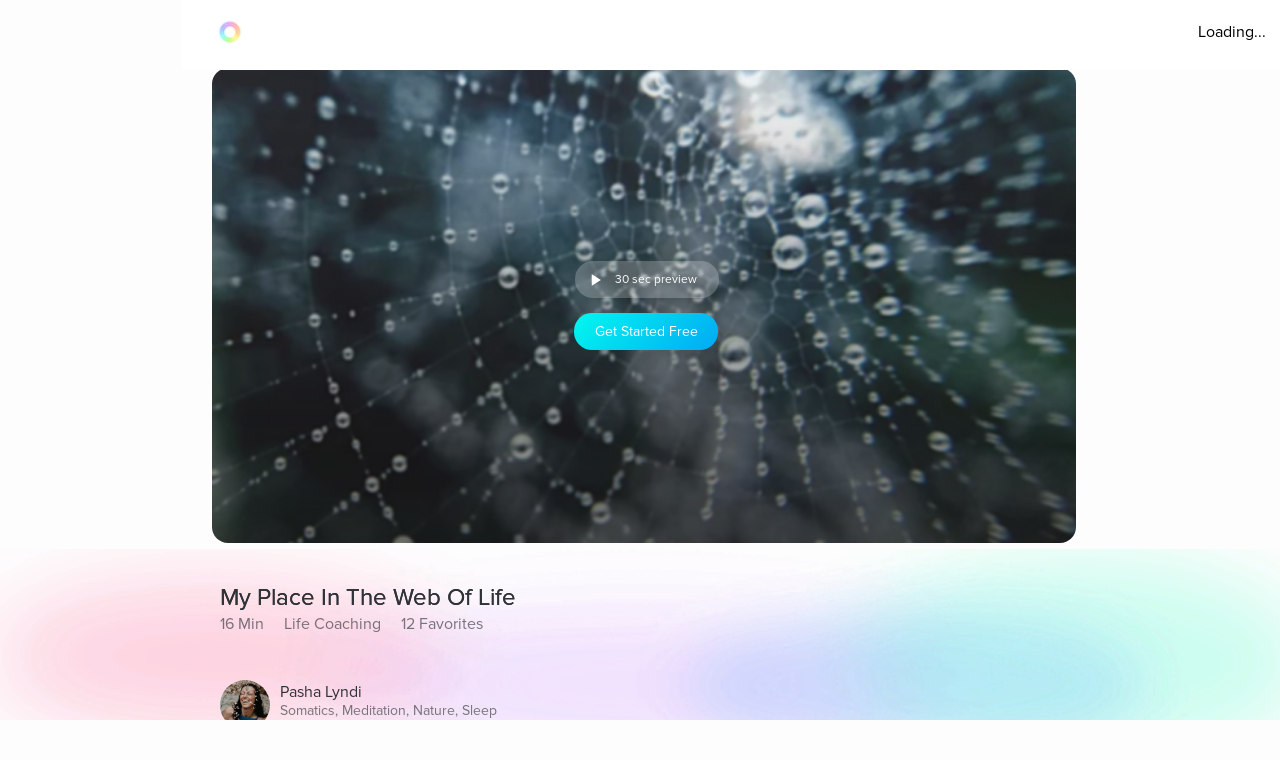

--- FILE ---
content_type: text/html; charset=utf-8
request_url: https://www.aurahealth.io/track/my-place-in-the-web-of-life-pasha-lyndi?modelSource=related-model&score=1&sentFrom=Track&sectionLabel=Similar+tracks+you+might+love&sectionTrackIndex=9&sectionIndex=0
body_size: 18671
content:
<!DOCTYPE html><html lang="en"><head><meta charSet="utf-8"/><meta name="viewport" content="width=device-width"/><link rel="icon" type="image/png" href="/static/images/icons/auraLogo.png" class="jsx-5ae2abb21b66576b"/><link rel="apple-touch-icon" type="image/png" href="/static/images/icons/auraLogo.png" class="jsx-5ae2abb21b66576b"/><meta property="og:type" content="website" class="jsx-5ae2abb21b66576b"/><meta property="og:locale" content="en_US" class="jsx-5ae2abb21b66576b"/><link rel="preload" href="/static/images/dark-background.webp" class="jsx-5ae2abb21b66576b"/><link rel="preload" href="/static/images/NewBackground2/newbackground2.webp" class="jsx-5ae2abb21b66576b"/><link rel="preload" href="/static/images/NewBackground2/newbackground2_a.webp" class="jsx-5ae2abb21b66576b"/><link rel="preload" href="/static/images/coach/series-background.webp" class="jsx-5ae2abb21b66576b"/><script src="https://cdn.pagesense.io/js/aurahealth/e0c1420547624e6ebe9ad9e6e0585ff1.js" class="jsx-5ae2abb21b66576b"></script><link rel="preload" href="/static/images/gradient-1024w.webp" class="jsx-92c67734a6712571"/><link rel="preload" href="/static/images/gradient-1024w.webp" class="jsx-92c67734a6712571"/><title>My Place In The Web Of Life by Pasha Lyndi (15m 41s) - Aura</title><meta name="description" content="Nature connection sessions form an incredible journey of listening deeply to oneself and nature in this last session of the series."/><meta property="og:title" content="My Place In The Web Of Life by Pasha Lyndi (15m 41s) - Aura"/><meta itemProp="image" property="og:image" content="https://photos.cdn.aurahealth.io/1631665003926jewel-web-2.jpg"/><meta property="og:url" content="https://www.aurahealth.io/track/my-place-in-the-web-of-life-pasha-lyndi"/><meta property="og:description" content="Nature connection sessions form an incredible journey of listening deeply to oneself and nature in this last session of the series."/><meta name="twitter:card" content="summary_large_image"/><link rel="canonical" href="https://www.aurahealth.io/track/my-place-in-the-web-of-life-pasha-lyndi"/><meta name="next-head-count" content="21"/><link data-next-font="" rel="preconnect" href="/" crossorigin="anonymous"/><link rel="preload" href="/_next/static/css/183ba6baeb60c927.css" as="style"/><link rel="stylesheet" href="/_next/static/css/183ba6baeb60c927.css" data-n-g=""/><noscript data-n-css=""></noscript><script defer="" nomodule="" src="/_next/static/chunks/polyfills-78c92fac7aa8fdd8.js"></script><script src="/_next/static/chunks/webpack-9a69b8dc1f595593.js" defer=""></script><script src="/_next/static/chunks/framework-b9b262e39597e8cd.js" defer=""></script><script src="/_next/static/chunks/main-b598e75d16962666.js" defer=""></script><script src="/_next/static/chunks/pages/_app-99596e96e0eac21e.js" defer=""></script><script src="/_next/static/chunks/fea29d9f-59ecdd812fe41d10.js" defer=""></script><script src="/_next/static/chunks/cb355538-32fdc4b3a240705f.js" defer=""></script><script src="/_next/static/chunks/2e3a845b-bc006013c80e96f9.js" defer=""></script><script src="/_next/static/chunks/3a17f596-09fad0715c7b2b87.js" defer=""></script><script src="/_next/static/chunks/ebc70433-bbca839eab12669c.js" defer=""></script><script src="/_next/static/chunks/d3820dff-1a09c57dad56e592.js" defer=""></script><script src="/_next/static/chunks/36d2f571-55bda1fc2a03bd5a.js" defer=""></script><script src="/_next/static/chunks/646e0218-e698ba6b9e10145c.js" defer=""></script><script src="/_next/static/chunks/3135-965bd45d0822f164.js" defer=""></script><script src="/_next/static/chunks/5675-26a224ab9d251370.js" defer=""></script><script src="/_next/static/chunks/1664-18120ef6f8060283.js" defer=""></script><script src="/_next/static/chunks/1857-627e0bf107e60008.js" defer=""></script><script src="/_next/static/chunks/8203-e340470f44610196.js" defer=""></script><script src="/_next/static/chunks/8199-a4fe2cf3926706df.js" defer=""></script><script src="/_next/static/chunks/9637-31e0b7a0c039a1d3.js" defer=""></script><script src="/_next/static/chunks/pages/track/%5BslugMeditation%5D-859e4258908611c6.js" defer=""></script><script src="/_next/static/_-TIDXOPr9odXLErV9gTG/_buildManifest.js" defer=""></script><script src="/_next/static/_-TIDXOPr9odXLErV9gTG/_ssgManifest.js" defer=""></script><style id="__jsx-92c67734a6712571">.bottom-background-clean.jsx-92c67734a6712571{position:fixed;bottom:0;left:0;width:100vw;-o-object-fit:cover;object-fit:cover;z-index:-1}@media screen and (min-width:769px){.bottom-background-clean.jsx-92c67734a6712571{position:fixed;bottom:-10%;-o-object-fit:fill;object-fit:fill}}</style><style id="__jsx-5d18c89632965b13">.loader-container.jsx-5d18c89632965b13{width:100%;height:100vh;display:-webkit-box;display:-webkit-flex;display:-moz-box;display:-ms-flexbox;display:flex;-webkit-box-pack:center;-webkit-justify-content:center;-moz-box-pack:center;-ms-flex-pack:center;justify-content:center;-webkit-box-align:center;-webkit-align-items:center;-moz-box-align:center;-ms-flex-align:center;align-items:center}.rotate-ring.jsx-5d18c89632965b13{-webkit-animation:AuraRingRotate linear 8s infinite;-moz-animation:AuraRingRotate linear 8s infinite;-o-animation:AuraRingRotate linear 8s infinite;animation:AuraRingRotate linear 8s infinite}@-webkit-keyframes AuraRingRotate{0%{-webkit-transform:rotate(-360deg);transform:rotate(-360deg)}100%{-webkit-transform:rotate(360deg);transform:rotate(360deg)}}@-moz-keyframes AuraRingRotate{0%{-moz-transform:rotate(-360deg);transform:rotate(-360deg)}100%{-moz-transform:rotate(360deg);transform:rotate(360deg)}}@-o-keyframes AuraRingRotate{0%{-o-transform:rotate(-360deg);transform:rotate(-360deg)}100%{-o-transform:rotate(360deg);transform:rotate(360deg)}}@keyframes AuraRingRotate{0%{-webkit-transform:rotate(-360deg);-moz-transform:rotate(-360deg);-o-transform:rotate(-360deg);transform:rotate(-360deg)}100%{-webkit-transform:rotate(360deg);-moz-transform:rotate(360deg);-o-transform:rotate(360deg);transform:rotate(360deg)}}</style><style id="__jsx-7cf07a168628fdf3">.loader-container.jsx-7cf07a168628fdf3{width:100%;height:100vh;display:-webkit-box;display:-webkit-flex;display:-moz-box;display:-ms-flexbox;display:flex;-webkit-box-pack:center;-webkit-justify-content:center;-moz-box-pack:center;-ms-flex-pack:center;justify-content:center;-webkit-box-align:center;-webkit-align-items:center;-moz-box-align:center;-ms-flex-align:center;align-items:center}</style><style id="__jsx-d3a6bf8a0cbb5f35">.drop-down-icon.jsx-d3a6bf8a0cbb5f35{margin-top:4px;margin-left:4px;font-size:12px;color:rgba(0,0,0,.5)}.aura-ring-text.jsx-d3a6bf8a0cbb5f35{display:-webkit-inline-box;display:-webkit-inline-flex;display:-moz-inline-box;display:-ms-inline-flexbox;display:inline-flex;margin-top:4px}.player-controls-seo-view.jsx-d3a6bf8a0cbb5f35{display:-webkit-box;display:-webkit-flex;display:-moz-box;display:-ms-flexbox;display:flex;-webkit-box-align:center;-webkit-align-items:center;-moz-box-align:center;-ms-flex-align:center;align-items:center;-webkit-box-pack:justify;-webkit-justify-content:space-between;-moz-box-pack:justify;-ms-flex-pack:justify;justify-content:space-between;margin:0}.button-holder.jsx-d3a6bf8a0cbb5f35{-webkit-box-flex:5;-webkit-flex:5;-moz-box-flex:5;-ms-flex:5;flex:5;display:-webkit-box;display:-webkit-flex;display:-moz-box;display:-ms-flexbox;display:flex;-webkit-box-pack:end;-webkit-justify-content:flex-end;-moz-box-pack:end;-ms-flex-pack:end;justify-content:flex-end}.nav-top.jsx-d3a6bf8a0cbb5f35{width:100%;position:fixed;z-index:3;background:rgba(255,255,255,255);height:70px;padding:20px 14px 18px 36px;left:0px}@media(min-width:577px){.nav-top.jsx-d3a6bf8a0cbb5f35{width:-webkit-calc(100vw - 182px);width:-moz-calc(100vw - 182px);width:calc(100vw - 182px);left:182px}}@media(max-width:576px){.nav-top.jsx-d3a6bf8a0cbb5f35{padding:20px 14px 18px 20px}}@media(max-width:320px){.nav-top.jsx-d3a6bf8a0cbb5f35{padding-right:0}}</style><style id="__jsx-8067940a12ccd447">.btn-primary.jsx-8067940a12ccd447{background:-webkit-linear-gradient(315deg,rgb(1,248,239)0%,rgb(3,169,244)100%);background:-moz-linear-gradient(315deg,rgb(1,248,239)0%,rgb(3,169,244)100%);background:-o-linear-gradient(315deg,rgb(1,248,239)0%,rgb(3,169,244)100%);background:linear-gradient(-225deg,rgb(1,248,239)0%,rgb(3,169,244)100%);-webkit-border-radius:20px;-moz-border-radius:20px;border-radius:20px;min-height:37px;max-width:120px;width:100%;margin:0 2px;display:-webkit-box;display:-webkit-flex;display:-moz-box;display:-ms-flexbox;display:flex;-webkit-box-align:center;-webkit-align-items:center;-moz-box-align:center;-ms-flex-align:center;align-items:center;-webkit-box-pack:center;-webkit-justify-content:center;-moz-box-pack:center;-ms-flex-pack:center;justify-content:center}@media(min-width:577px){.btn-primary.jsx-8067940a12ccd447{max-width:144px;margin:0 5px}}</style><style id="__jsx-e39244b3dc089c62">.fa-btn-2-minute.jsx-e39244b3dc089c62{display:-webkit-inline-box;display:-webkit-inline-flex;display:-moz-inline-box;display:-ms-inline-flexbox;display:inline-flex;margin:0 10px;color:#fff;font-size:30px;line-height:1;width:20px}.button-container.jsx-e39244b3dc089c62{width:144px;background:rgb(255,255,255,.22);-webkit-border-radius:20px;-moz-border-radius:20px;border-radius:20px;display:-webkit-box;display:-webkit-flex;display:-moz-box;display:-ms-flexbox;display:flex;-webkit-box-pack:start;-webkit-justify-content:flex-start;-moz-box-pack:start;-ms-flex-pack:start;justify-content:flex-start;-webkit-box-align:center;-webkit-align-items:center;-moz-box-align:center;-ms-flex-align:center;align-items:center;margin-bottom:15px;margin-left:6px;height:37px}@media screen and (max-width:576px){.button-container.jsx-e39244b3dc089c62{width:120px;margin-left:2px}.fa-btn-2-minute.jsx-e39244b3dc089c62{margin:0 1px 0px 7px}}</style><style id="__jsx-9dcac507f295a8ad">.player-items-container.jsx-9dcac507f295a8ad{display:-webkit-box;display:-webkit-flex;display:-moz-box;display:-ms-flexbox;display:flex;-webkit-box-align:center;-webkit-align-items:center;-moz-box-align:center;-ms-flex-align:center;align-items:center;-webkit-flex-wrap:wrap;-ms-flex-wrap:wrap;flex-wrap:wrap;-webkit-box-pack:center;-webkit-justify-content:center;-moz-box-pack:center;-ms-flex-pack:center;justify-content:center}.lock-icon.jsx-9dcac507f295a8ad{color:rgb(255,255,255,.8);font-size:30px;-webkit-box-pack:center;-webkit-justify-content:center;-moz-box-pack:center;-ms-flex-pack:center;justify-content:center;display:-webkit-box;display:-webkit-flex;display:-moz-box;display:-ms-flexbox;display:flex}.player-icon.jsx-9dcac507f295a8ad{color:rgb(255,255,255,.8);font-size:50px;-webkit-box-pack:center;-webkit-justify-content:center;-moz-box-pack:center;-ms-flex-pack:center;justify-content:center;display:-webkit-box;display:-webkit-flex;display:-moz-box;display:-ms-flexbox;display:flex}.player-controls.jsx-9dcac507f295a8ad{position:absolute;height:126px;bottom:74px;left:0;right:0}.player-container.jsx-9dcac507f295a8ad{background-position:center,center;background-repeat:no-repeat,no-repeat;background-size:cover,cover;-webkit-background-size:cover,cover;-moz-background-size:cover,cover;-o-background-size:cover,cover;height:200px;-webkit-border-radius:0;-moz-border-radius:0;border-radius:0;max-width:120vh;width:100%;display:-webkit-box;display:-webkit-flex;display:-moz-box;display:-ms-flexbox;display:flex;-webkit-box-align:center;-webkit-align-items:center;-moz-box-align:center;-ms-flex-align:center;align-items:center;-webkit-box-pack:center;-webkit-justify-content:center;-moz-box-pack:center;-ms-flex-pack:center;justify-content:center;position:relative}.container-holder.jsx-9dcac507f295a8ad{text-align:center;background:rgba(0,0,0,.3);-webkit-border-radius:10px;-moz-border-radius:10px;border-radius:10px;height:130px;width:70%;display:-webkit-box;display:-webkit-flex;display:-moz-box;display:-ms-flexbox;display:flex;-webkit-box-align:center;-webkit-align-items:center;-moz-box-align:center;-ms-flex-align:center;align-items:center;-webkit-box-pack:center;-webkit-justify-content:center;-moz-box-pack:center;-ms-flex-pack:center;justify-content:center;-webkit-box-orient:vertical;-webkit-box-direction:normal;-webkit-flex-direction:column;-moz-box-orient:vertical;-moz-box-direction:normal;-ms-flex-direction:column;flex-direction:column;padding:20px}.play-pause-button.jsx-9dcac507f295a8ad .holder.jsx-9dcac507f295a8ad{display:-webkit-box;display:-webkit-flex;display:-moz-box;display:-ms-flexbox;display:flex}.play-pause-button.jsx-9dcac507f295a8ad{display:-webkit-box;display:-webkit-flex;display:-moz-box;display:-ms-flexbox;display:flex;-webkit-box-orient:vertical;-webkit-box-direction:normal;-webkit-flex-direction:column;-moz-box-orient:vertical;-moz-box-direction:normal;-ms-flex-direction:column;flex-direction:column;cursor:pointer}.fa-play.jsx-9dcac507f295a8ad{max-width:94px;max-height:94px;width:auto;height:auto;margin:0 auto 20px}@supports(-webkit-backdrop-filter:none)or ((backdrop-filter:none)or (-webkit-backdrop-filter:none)){.container-holder.jsx-9dcac507f295a8ad{-webkit-backdrop-filter:blur(10px);backdrop-filter:blur(10px);background:rgba(0,0,0,.1)}}.header-holder.jsx-9dcac507f295a8ad{-webkit-box-flex:1;-webkit-flex:1;-moz-box-flex:1;-ms-flex:1;flex:1;display:-webkit-box;display:-webkit-flex;display:-moz-box;display:-ms-flexbox;display:flex}@media(min-width:480px){.player-container.jsx-9dcac507f295a8ad{height:400px}.player-controls.jsx-9dcac507f295a8ad{height:400px}}@media(min-width:767px){.player-container.jsx-9dcac507f295a8ad{-webkit-border-radius:16px;-moz-border-radius:16px;border-radius:16px;height:420px}.player-controls.jsx-9dcac507f295a8ad{-webkit-border-radius:16px;-moz-border-radius:16px;border-radius:16px;height:346px}.meditation-container.jsx-9dcac507f295a8ad{margin:0 32px}}@media(min-width:1025px){.player-container.jsx-9dcac507f295a8ad{height:66vh}.player-controls.jsx-9dcac507f295a8ad{height:54vh}}</style><style id="__jsx-5f2c970109fb243a">.root.jsx-5f2c970109fb243a{width:216px;margin-right:24px;height:278px;-webkit-border-radius:16px;-moz-border-radius:16px;border-radius:16px;overflow:hidden;background-color:#a9a9a9}.wrapper.jsx-5f2c970109fb243a{position:relative;height:308px;z-index:0}.blur-background.jsx-5f2c970109fb243a{position:absolute;top:0px;-webkit-filter:blur(10px);filter:blur(10px);-webkit-border-radius:40px;-moz-border-radius:40px;border-radius:40px;z-index:-2;height:93%;width:216px}.aura-item-container.jsx-5f2c970109fb243a{width:100%;height:100%;padding:14px;display:-webkit-box;display:-webkit-flex;display:-moz-box;display:-ms-flexbox;display:flex;-webkit-box-orient:vertical;-webkit-box-direction:normal;-webkit-flex-direction:column;-moz-box-orient:vertical;-moz-box-direction:normal;-ms-flex-direction:column;flex-direction:column;-webkit-box-pack:end;-webkit-justify-content:flex-end;-moz-box-pack:end;-ms-flex-pack:end;justify-content:flex-end;background-position:center,center;background-repeat:no-repeat,no-repeat;-webkit-background-size:cover,cover;-moz-background-size:cover,cover;-o-background-size:cover,cover;background-size:cover,cover}@media(max-width:1440px){.root.jsx-5f2c970109fb243a{width:176px;height:238px}.wrapper.jsx-5f2c970109fb243a{height:278px}.blur-background.jsx-5f2c970109fb243a{width:176px}}@media screen and (max-width:1024px){.root.jsx-5f2c970109fb243a{width:156px;height:218px}.wrapper.jsx-5f2c970109fb243a{height:238px}.blur-background.jsx-5f2c970109fb243a{width:156px}}@media screen and (max-width:576px){.root.jsx-5f2c970109fb243a{width:144px;height:190px;margin-right:12px}.wrapper.jsx-5f2c970109fb243a{height:215px}.blur-background.jsx-5f2c970109fb243a{width:144px}}</style><style id="__jsx-fec425d8b33b399e">.disable-scrollbars.jsx-fec425d8b33b399e::-webkit-scrollbar{display:none;background:transparent}.disable-scrollbars.jsx-fec425d8b33b399e{scrollbar-width:none;-ms-overflow-style:none}.scroll-wrapper.jsx-fec425d8b33b399e{display:-webkit-inline-box;display:-webkit-inline-flex;display:-moz-inline-box;display:-ms-inline-flexbox;display:inline-flex;overflow-x:scroll;width:100%;position:relative;scroll-behavior:smooth}.wrapper.jsx-fec425d8b33b399e{overflow:hidden}button.jsx-fec425d8b33b399e{outline:none}.chevron-container.jsx-fec425d8b33b399e{width:7vh;height:7vh;-webkit-border-radius:7vh;-moz-border-radius:7vh;border-radius:7vh;overflow:hidden;background-color:#fff;-webkit-box-shadow:2px 8px 20px 4px#7777;-moz-box-shadow:2px 8px 20px 4px#7777;box-shadow:2px 8px 20px 4px#7777;display:-webkit-box;display:-webkit-flex;display:-moz-box;display:-ms-flexbox;display:flex;-webkit-box-pack:center;-webkit-justify-content:center;-moz-box-pack:center;-ms-flex-pack:center;justify-content:center;-webkit-box-align:center;-webkit-align-items:center;-moz-box-align:center;-ms-flex-align:center;align-items:center}.chevron-container-props.jsx-fec425d8b33b399e{width:4vw;height:4vw;-webkit-border-radius:7vh;-moz-border-radius:7vh;border-radius:7vh;overflow:hidden;background-color:#fff;-webkit-box-shadow:2px 8px 20px 4px#7777;-moz-box-shadow:2px 8px 20px 4px#7777;box-shadow:2px 8px 20px 4px#7777;display:-webkit-box;display:-webkit-flex;display:-moz-box;display:-ms-flexbox;display:flex;-webkit-box-pack:center;-webkit-justify-content:center;-moz-box-pack:center;-ms-flex-pack:center;justify-content:center;-webkit-box-align:center;-webkit-align-items:center;-moz-box-align:center;-ms-flex-align:center;align-items:center}.chevron-container-testimonial.jsx-fec425d8b33b399e{width:7vh;height:7vh;-webkit-border-radius:7vh;-moz-border-radius:7vh;border-radius:7vh;overflow:hidden;background-color:#fff;-webkit-box-shadow:2px 8px 20px 4px#7777;-moz-box-shadow:2px 8px 20px 4px#7777;box-shadow:2px 8px 20px 4px#7777;display:-webkit-box;display:-webkit-flex;display:-moz-box;display:-ms-flexbox;display:flex;-webkit-box-pack:center;-webkit-justify-content:center;-moz-box-pack:center;-ms-flex-pack:center;justify-content:center;-webkit-box-align:center;-webkit-align-items:center;-moz-box-align:center;-ms-flex-align:center;align-items:center;opacity:.5}.chevron-container-coach.jsx-fec425d8b33b399e{width:2vw;height:2vw}.chevron-right.jsx-fec425d8b33b399e{z-index:2;position:absolute;right:-8px;top:50%;-webkit-transform:translate(0,-50%);-moz-transform:translate(0,-50%);-ms-transform:translate(0,-50%);-o-transform:translate(0,-50%);transform:translate(0,-50%)}.chevron-right-coach.jsx-fec425d8b33b399e{z-index:2;position:absolute;right:-50px;top:38%}.chevron-right-coach-props.jsx-fec425d8b33b399e{z-index:2;position:absolute;right:-60px;top:50%;-webkit-transform:translate(0,-66%);-moz-transform:translate(0,-66%);-ms-transform:translate(0,-66%);-o-transform:translate(0,-66%);transform:translate(0,-66%)}.chevron-left.jsx-fec425d8b33b399e{z-index:2;position:absolute;left:-18px;top:50%;-webkit-transform:translate(0,-50%);-moz-transform:translate(0,-50%);-ms-transform:translate(0,-50%);-o-transform:translate(0,-50%);transform:translate(0,-50%)}.chevron-left-coach.jsx-fec425d8b33b399e{z-index:2;position:absolute;left:-50px;top:38%}.chevron-left-coach-props.jsx-fec425d8b33b399e{z-index:2;position:absolute;right:320px;top:50%;-webkit-transform:translate(0,-66%);-moz-transform:translate(0,-66%);-ms-transform:translate(0,-66%);-o-transform:translate(0,-66%);transform:translate(0,-66%)}.chevron-left-testimonial.jsx-fec425d8b33b399e{z-index:2;position:absolute;left:-3px;top:50%;-webkit-transform:translate(0,-50%);-moz-transform:translate(0,-50%);-ms-transform:translate(0,-50%);-o-transform:translate(0,-50%);transform:translate(0,-50%)}.chevron-icon.jsx-fec425d8b33b399e{margin:4px;color:#8d8d8d;font-size:32px}.chevron-icon-low-opacity.jsx-fec425d8b33b399e{margin:4px;color:#9092a3;font-size:32px;opacity:.5}.chevron-icon-small.jsx-fec425d8b33b399e{margin:4px;color:#8d8d8d;font-size:22px}.container.jsx-fec425d8b33b399e{width:100%}.position.jsx-fec425d8b33b399e{position:relative}.fixed-height.jsx-fec425d8b33b399e{height:274px}@media screen and (min-width:1440px){.chevron-icon-small.jsx-fec425d8b33b399e{font-size:3vw}.chevron-container-coach.jsx-fec425d8b33b399e{width:4vh;height:4vh}.chevron-right-coach.jsx-fec425d8b33b399e{right:-70px}.chevron-left-coach.jsx-fec425d8b33b399e{left:-70px}.chevron-container-props.jsx-fec425d8b33b399e{width:3vw;height:3vw}.chevron-right-coach-props.jsx-fec425d8b33b399e{right:-70px}}@media screen and (min-width:1024px){.chevron-icon.jsx-fec425d8b33b399e{font-size:42px}.scroll-wrapper.jsx-fec425d8b33b399e{overflow:auto}}@media screen and (min-width:768px)and (max-width:1023px){.chevron-icon.jsx-fec425d8b33b399e{font-size:42px}.scroll-wrapper.jsx-fec425d8b33b399e{overflow:hidden}.chevron-left-coach.jsx-fec425d8b33b399e{left:-32px}}@media screen and (max-width:576px){.chevron-container.jsx-fec425d8b33b399e{display:none}.chevron-container-testimonial.jsx-fec425d8b33b399e{display:none}.position-absolute.jsx-fec425d8b33b399e{position:absolute;left:0px}}</style><style id="__jsx-33892aa024a095b">.custom-aura-container.jsx-33892aa024a095b{margin-bottom:54px;width:100%}.aura-header.jsx-33892aa024a095b{display:-webkit-box;display:-webkit-flex;display:-moz-box;display:-ms-flexbox;display:flex}.view-all.jsx-33892aa024a095b{right:4%;text-decoration:none;margin-left:auto;-webkit-box-ordinal-group:3;-webkit-order:2;-moz-box-ordinal-group:3;-ms-flex-order:2;order:2}@media screen and (max-width:576px){.custom-aura-container.jsx-33892aa024a095b{margin-bottom:48px}}</style><style id="__jsx-a4ac15b622269e4c">.meditation-container.jsx-a4ac15b622269e4c{margin:0;padding-top:30px}.track-content.jsx-a4ac15b622269e4c{padding:30px}.avatar.jsx-a4ac15b622269e4c{vertical-align:middle;width:50px;height:50px;-webkit-border-radius:50%;-moz-border-radius:50%;border-radius:50%;margin-right:10px}.meditation-stats.jsx-a4ac15b622269e4c{width:100%;display:-webkit-inline-box;display:-webkit-inline-flex;display:-moz-inline-box;display:-ms-inline-flexbox;display:inline-flex}@media screen and (max-width:768px)and (min-width:767px){.track-content.jsx-a4ac15b622269e4c{padding:40px 26px}}@media screen and (min-width:281px)and (max-width:767px){.meditation-stats.jsx-a4ac15b622269e4c{-webkit-flex-wrap:wrap;-ms-flex-wrap:wrap;flex-wrap:wrap;max-width:250px}}@media(min-width:769px){.meditation-container.jsx-a4ac15b622269e4c{margin:0 32px}.track-content.jsx-a4ac15b622269e4c{padding:40px}}</style><style id="__jsx-fe42d3b4c4e23f77">.aura-btn.jsx-fe42d3b4c4e23f77{display:-webkit-box;display:-webkit-flex;display:-moz-box;display:-ms-flexbox;display:flex;-webkit-box-orient:vertical;-webkit-box-direction:normal;-webkit-flex-direction:column;-moz-box-orient:vertical;-moz-box-direction:normal;-ms-flex-direction:column;flex-direction:column;-webkit-box-pack:center;-webkit-justify-content:center;-moz-box-pack:center;-ms-flex-pack:center;justify-content:center;-webkit-box-align:center;-webkit-align-items:center;-moz-box-align:center;-ms-flex-align:center;align-items:center;min-width:180px;cursor:pointer;height:54px;-webkit-border-radius:27px;-moz-border-radius:27px;border-radius:27px;padding:0 32px;background:-webkit-linear-gradient(top,#48f2f4,#04aaf4 74%);background:-moz-linear-gradient(top,#48f2f4,#04aaf4 74%);background:-o-linear-gradient(top,#48f2f4,#04aaf4 74%);background:linear-gradient(180deg,#48f2f4,#04aaf4 74%);border:0px;outline:none}.btn-disabled.jsx-fe42d3b4c4e23f77{background:grey}.btn-shadow.jsx-fe42d3b4c4e23f77{-webkit-box-shadow:0 0 14px 0#48f2f4;-moz-box-shadow:0 0 14px 0#48f2f4;box-shadow:0 0 14px 0#48f2f4}.new-btn-shadow.jsx-fe42d3b4c4e23f77{background:-webkit-linear-gradient(172.42deg,#4ec8ff 5.87%,#1df4ed 94.13%);background:-moz-linear-gradient(172.42deg,#4ec8ff 5.87%,#1df4ed 94.13%);background:-o-linear-gradient(172.42deg,#4ec8ff 5.87%,#1df4ed 94.13%);background:linear-gradient(277.58deg,#4ec8ff 5.87%,#1df4ed 94.13%);-webkit-box-shadow:0 24px 40px 6px rgba(56,218,247,.3);-moz-box-shadow:0 24px 40px 6px rgba(56,218,247,.3);box-shadow:0 24px 40px 6px rgba(56,218,247,.3)}.button-container.jsx-fe42d3b4c4e23f77{width:100%;position:relative;z-index:1}.clean-style.jsx-fe42d3b4c4e23f77{background:-webkit-linear-gradient(172.42deg,#4ec8ff 5.87%,#1df4ed 94.13%);background:-moz-linear-gradient(172.42deg,#4ec8ff 5.87%,#1df4ed 94.13%);background:-o-linear-gradient(172.42deg,#4ec8ff 5.87%,#1df4ed 94.13%);background:linear-gradient(277.58deg,#4ec8ff 5.87%,#1df4ed 94.13%);-webkit-box-shadow:rgb(4 210 244/62%)0px 29px 33px -12px;-moz-box-shadow:rgb(4 210 244/62%)0px 29px 33px -12px;box-shadow:rgb(4 210 244/62%)0px 29px 33px -12px}.horizontal-gradient.jsx-fe42d3b4c4e23f77{background:-webkit-linear-gradient(44deg,#4ccaff 0%,#1df5ed 102.13%);background:-moz-linear-gradient(44deg,#4ccaff 0%,#1df5ed 102.13%);background:-o-linear-gradient(44deg,#4ccaff 0%,#1df5ed 102.13%);background:linear-gradient(46deg,#4ccaff 0%,#1df5ed 102.13%)}.upgrade-cta.jsx-fe42d3b4c4e23f77{min-width:144px;height:37px;margin-left:6px}.btn-disabled-low-opacity.jsx-fe42d3b4c4e23f77{opacity:.5}.green-btn.jsx-fe42d3b4c4e23f77{background:-webkit-linear-gradient(60deg,rgba(84,240,184,1),rgba(161,243,27,1)74%);background:-moz-linear-gradient(60deg,rgba(84,240,184,1),rgba(161,243,27,1)74%);background:-o-linear-gradient(60deg,rgba(84,240,184,1),rgba(161,243,27,1)74%);background:linear-gradient(30deg,rgba(84,240,184,1),rgba(161,243,27,1)74%);-webkit-box-shadow:rgb(84 240 184)0px 9px 30px -12px;-moz-box-shadow:rgb(84 240 184)0px 9px 30px -12px;box-shadow:rgb(84 240 184)0px 9px 30px -12px}.green-btn-exp.jsx-fe42d3b4c4e23f77{background:-webkit-linear-gradient(45deg,#08f057 0%,#b1ff74 100%);background:-moz-linear-gradient(45deg,#08f057 0%,#b1ff74 100%);background:-o-linear-gradient(45deg,#08f057 0%,#b1ff74 100%);background:linear-gradient(45deg,#08f057 0%,#b1ff74 100%);-webkit-box-shadow:0px 8px 40px 2px#38daf74d;-moz-box-shadow:0px 8px 40px 2px#38daf74d;box-shadow:0px 8px 40px 2px#38daf74d}.white-btn.jsx-fe42d3b4c4e23f77{background:#fff;min-width:335px}@media screen and (max-width:576px){.upgrade-cta.jsx-fe42d3b4c4e23f77{min-width:120px;max-width:120px;padding:0 16px;margin-left:2px}}.btn-text-container.jsx-fe42d3b4c4e23f77{display:-webkit-box;display:-webkit-flex;display:-moz-box;display:-ms-flexbox;display:flex;-webkit-box-orient:vertical;-webkit-box-direction:normal;-webkit-flex-direction:column;-moz-box-orient:vertical;-moz-box-direction:normal;-ms-flex-direction:column;flex-direction:column;-webkit-box-pack:center;-webkit-justify-content:center;-moz-box-pack:center;-ms-flex-pack:center;justify-content:center;-webkit-box-align:center;-webkit-align-items:center;-moz-box-align:center;-ms-flex-align:center;align-items:center;position:relative}.aura-btn-blinking.jsx-fe42d3b4c4e23f77:active{-webkit-animation:blink-animation.3s linear;-moz-animation:blink-animation.3s linear;-o-animation:blink-animation.3s linear;animation:blink-animation.3s linear}.blinking.jsx-fe42d3b4c4e23f77{-webkit-animation:blink-animation.3s linear;-moz-animation:blink-animation.3s linear;-o-animation:blink-animation.3s linear;animation:blink-animation.3s linear}@-webkit-keyframes blink-animation{0%{opacity:1}50%{opacity:.5}100%{opacity:1}}@-moz-keyframes blink-animation{0%{opacity:1}50%{opacity:.5}100%{opacity:1}}@-o-keyframes blink-animation{0%{opacity:1}50%{opacity:.5}100%{opacity:1}}@keyframes blink-animation{0%{opacity:1}50%{opacity:.5}100%{opacity:1}}</style><style id="__jsx-41918e9b61ae0afa">.box.jsx-41918e9b61ae0afa{width:100%;display:-webkit-box;display:-webkit-flex;display:-moz-box;display:-ms-flexbox;display:flex;-webkit-box-pack:center;-webkit-justify-content:center;-moz-box-pack:center;-ms-flex-pack:center;justify-content:center}.container.jsx-41918e9b61ae0afa{border-top:1px solid rgba(144,146,163,.3);display:-webkit-box;display:-webkit-flex;display:-moz-box;display:-ms-flexbox;display:flex;-webkit-box-orient:vertical;-webkit-box-direction:normal;-webkit-flex-direction:column;-moz-box-orient:vertical;-moz-box-direction:normal;-ms-flex-direction:column;flex-direction:column;-webkit-box-pack:center;-webkit-justify-content:center;-moz-box-pack:center;-ms-flex-pack:center;justify-content:center;width:100%;max-width:900px;padding-top:60px}.social-logos.jsx-41918e9b61ae0afa{display:-webkit-box;display:-webkit-flex;display:-moz-box;display:-ms-flexbox;display:flex}.social-icons.jsx-41918e9b61ae0afa{color:#5b657a;background-color:#fff;border:1px solid#5b657a;cursor:pointer;-webkit-border-radius:30px;-moz-border-radius:30px;border-radius:30px;margin-right:20px;padding:7px;width:40px;height:40px;display:-webkit-box;display:-webkit-flex;display:-moz-box;display:-ms-flexbox;display:flex;-webkit-box-pack:center;-webkit-justify-content:center;-moz-box-pack:center;-ms-flex-pack:center;justify-content:center;-webkit-box-align:center;-webkit-align-items:center;-moz-box-align:center;-ms-flex-align:center;align-items:center;font-size:28px}.social-icons.jsx-41918e9b61ae0afa:hover{color:black}.app-logo.jsx-41918e9b61ae0afa{display:-webkit-box;display:-webkit-flex;display:-moz-box;display:-ms-flexbox;display:flex}.app-logo.jsx-41918e9b61ae0afa:hover{color:#03a9f4}.column.jsx-41918e9b61ae0afa{display:-webkit-box;display:-webkit-flex;display:-moz-box;display:-ms-flexbox;display:flex;-webkit-box-orient:vertical;-webkit-box-direction:normal;-webkit-flex-direction:column;-moz-box-orient:vertical;-moz-box-direction:normal;-ms-flex-direction:column;flex-direction:column;text-align:left}.row.jsx-41918e9b61ae0afa{border-bottom:1px solid rgba(144,146,163,.3);display:grid;grid-template-columns:repeat(auto-fill,minmax(185px,1fr));grid-gap:20px;padding:0px 20px;padding-bottom:60px}.footer-link.jsx-41918e9b61ae0afa{color:#5b657a;text-decoration:none;margin-bottom:5px}.footer-link.jsx-41918e9b61ae0afa:hover{color:#03a9f4}.footer-bottom.jsx-41918e9b61ae0afa{border-bottom:none;color:#5b657a;display:-webkit-box;display:-webkit-flex;display:-moz-box;display:-ms-flexbox;display:flex;padding:40px 50px 20px;width:100%;-webkit-box-pack:justify;-webkit-justify-content:space-between;-moz-box-pack:justify;-ms-flex-pack:justify;justify-content:space-between}.heading.jsx-41918e9b61ae0afa{color:#030b18;font-size:24px;font-weight:400;margin-bottom:30px;line-height:1}.car-link.jsx-41918e9b61ae0afa{color:#5b657a;text-decoration:none}@media(max-width:375px){.box.jsx-41918e9b61ae0afa{padding:0px}.container.jsx-41918e9b61ae0afa{display:-webkit-box;display:-webkit-flex;display:-moz-box;display:-ms-flexbox;display:flex;-webkit-box-orient:vertical;-webkit-box-direction:normal;-webkit-flex-direction:column;-moz-box-orient:vertical;-moz-box-direction:normal;-ms-flex-direction:column;flex-direction:column;-webkit-box-pack:center;-webkit-justify-content:center;-moz-box-pack:center;-ms-flex-pack:center;justify-content:center;align-item:center;max-width:100%;padding-top:40px}.column.jsx-41918e9b61ae0afa{display:-webkit-box;display:-webkit-flex;display:-moz-box;display:-ms-flexbox;display:flex;-webkit-box-orient:vertical;-webkit-box-direction:normal;-webkit-flex-direction:column;-moz-box-orient:vertical;-moz-box-direction:normal;-ms-flex-direction:column;flex-direction:column;-webkit-box-align:center;-webkit-align-items:center;-moz-box-align:center;-ms-flex-align:center;align-items:center;margin-left:0px}.footer-bottom.jsx-41918e9b61ae0afa{border-bottom:none;display:-webkit-box;display:-webkit-flex;display:-moz-box;display:-ms-flexbox;display:flex;-webkit-box-orient:vertical;-webkit-box-direction:normal;-webkit-flex-direction:column;-moz-box-orient:vertical;-moz-box-direction:normal;-ms-flex-direction:column;flex-direction:column;padding:0px;width:100%;-webkit-box-align:center;-webkit-align-items:center;-moz-box-align:center;-ms-flex-align:center;align-items:center;margin-bottom:100px;margin-top:10px}.row.jsx-41918e9b61ae0afa{padding-bottom:20px}.footer-text.jsx-41918e9b61ae0afa{display:-webkit-box;display:-webkit-flex;display:-moz-box;display:-ms-flexbox;display:flex;-webkit-box-align:center;-webkit-align-items:center;-moz-box-align:center;-ms-flex-align:center;align-items:center;margin-bottom:20px}}</style><style id="__jsx-c0b5334bccf97f0a">*,*::after,*::before{-webkit-box-sizing:border-box;-moz-box-sizing:border-box;box-sizing:border-box}body{margin:0}.clickable{cursor:pointer;text-decoration:none}.clickable:hover{opacity:.8}.grabbable:hover{cursor:move;cursor:-webkit-grab;cursor:-moz-grab;cursor:grab;cursor:-moz-grab;cursor:-webkit-grab}.grabbable:active{cursor:-webkit-grabbing;cursor:-moz-grabbing;cursor:grabbing;cursor:-moz-grabbing;cursor:-webkit-grabbing}.no-select{-webkit-tap-highlight-color:transparent;-webkit-touch-callout:none;-webkit-user-select:none;-khtml-user-select:none;-moz-user-select:none;-ms-user-select:none;user-select:none}.content-padding{padding:26px}.content-padding-clean{padding:32px}.background{background-image:url(/static/images/background-gradient-1.png);min-height:272px;-webkit-border-radius:52px;-moz-border-radius:52px;border-radius:52px;position:absolute;z-index:-1;min-width:280px;-webkit-backdrop-filter:blur(60px);backdrop-filter:blur(60px);-webkit-filter:blur(60px);filter:blur(60px);opacity:.3;left:50%;-webkit-transform:translate(-50%,0%)rotate(-180deg);-moz-transform:translate(-50%,0%)rotate(-180deg);-ms-transform:translate(-50%,0%)rotate(-180deg);-o-transform:translate(-50%,0%)rotate(-180deg);transform:translate(-50%,0%)rotate(-180deg)}.low-opacity{background:rgba(255,255,255,.1)}</style><style id="__jsx-98c3e8d428618670">@font-face{font-family:Proxima;src:url("/static/fonts/ProximaNova-Regular.otf");font-weight:400;font-style:normal;font-display:swap}@font-face{font-family:Proxima;src:url("/static/fonts/ProximaNova-Semibold.otf");font-weight:600;font-style:normal;font-display:swap}@font-face{font-family:Proxima;src:url("/static/fonts/ProximaNova-Bold.otf");font-weight:700;font-style:normal;font-display:swap}.font{background-color:transparent}.custom-font{-moz-osx-font-smoothing:grayscale;-webkit-font-smoothing:antialiased;font-family:Proxima!important}.h1{font-family:Proxima;line-height:52px;font-size:40px;font-weight:500;text-shadow:0px 0px 0px;margin-top:0px;margin-bottom:0px}.h1-large{font-family:Proxima;line-height:52px;font-size:44px;font-weight:500;text-shadow:0px 0px 0px;margin-top:0px;margin-bottom:0px}.h2{font-family:Proxima;text-shadow:0px 0px 0px;margin-top:0px;margin-bottom:0px;font-weight:700;font-size:32px;line-height:39px}.h2-small{line-height:34px;font-size:28px;font-weight:400;text-shadow:0px 0px 0px;margin-top:0px;margin-bottom:0px}.h2-smaller{line-height:34px;font-size:26px;font-weight:600;text-shadow:0px 0px 0px;margin-top:0px;margin-bottom:0px}.h3{line-height:29px;font-size:24px;font-weight:400;text-shadow:0px 0px 0px;margin-top:0px;margin-bottom:0px}.h3-large{font-family:Proxima;line-height:34px;font-size:24px;font-weight:500;text-shadow:0px 0px 0px;margin-top:0px;margin-bottom:0px}.h3-small{font-family:Proxima;line-height:27px;font-size:22px;font-weight:400;text-shadow:0px 0px 0px;margin-top:0px;margin-bottom:0px}.h4{font-family:Proxima;line-height:24px;font-size:18px;font-weight:500;text-shadow:0px 0px 0px;margin-top:0px;margin-bottom:0px}.h4-large{font-family:Proxima;line-height:34px;font-size:20px;font-weight:500;text-shadow:0px 0px 0px;margin-top:0px;margin-bottom:0px}.cta{line-height:22px;font-size:18px;font-weight:400}.body{line-height:24px;font-size:16px;font-weight:400;letter-spacing:0}.body2{line-height:14px;font-size:14px;font-weight:400;letter-spacing:0}.body3{line-height:17px;font-size:13px;font-weight:400;letter-spacing:0}.subtitle{line-height:19px;font-size:16px;font-weight:400}.footnote{line-height:14px;font-size:12px;font-weight:400}.footnote-small{line-height:13px;font-size:10px;font-weight:400}.font.w100{color:rgba(255,255,255,1)}.font.w80{color:rgba(255,255,255,.8)}.font.w76{color:rgba(255,255,255,.76)}.font.w70{color:rgba(255,255,255,.7)}.font.w64{color:rgba(255,255,255,.64)}.font.w40{color:rgba(255,255,255,.4)}.font.w24{color:rgba(255,255,255,.24)}.font.cta-blue{color:rgba(2,207,242,1)}.font.sb{color:rgb(204,204,204)}.font.sm{color:rgb(122,122,122)}.font.sd{color:rgb(64,64,64)}.font.b100{color:rgba(47,50,55,1)}.font.b80{color:rgba(47,50,55,.8)}.font.b70{color:rgba(47,50,55,.7)}.font.b64{color:rgba(47,50,55,.64)}.font.b40{color:rgba(47,50,55,.4)}.font.b24{color:rgba(47,50,55,.24)}.font.g100{color:rgba(78,84,95,1)}.font.g50{color:rgba(78,84,95,.5)}.font.g64{color:#9092a3}.font.thin{font-weight:100}.font.ultraLight{font-weight:200}.font.light{font-weight:300}.font.regular{font-weight:400}.font.medium{font-weight:500}.font.semibold{font-weight:600}.font.bold{font-weight:700}.font.heavy{font-weight:800}.font.black{font-weight:900}.font.center{text-align:center}.font.left{text-align:left}.font.right{text-align:right}</style><style id="__jsx-e442ba98ccdefb3f">.w-100{width:100%}.h-100{height:100%}.w-100vh{width:100vh}.h-100vh{height:100vh}.row{display:-webkit-box;display:-webkit-flex;display:-moz-box;display:-ms-flexbox;display:flex;-webkit-box-orient:horizontal;-webkit-box-direction:normal;-webkit-flex-direction:row;-moz-box-orient:horizontal;-moz-box-direction:normal;-ms-flex-direction:row;flex-direction:row}.col{display:-webkit-box;display:-webkit-flex;display:-moz-box;display:-ms-flexbox;display:flex;-webkit-box-orient:vertical;-webkit-box-direction:normal;-webkit-flex-direction:column;-moz-box-orient:vertical;-moz-box-direction:normal;-ms-flex-direction:column;flex-direction:column}.align-center{-webkit-box-align:center;-webkit-align-items:center;-moz-box-align:center;-ms-flex-align:center;align-items:center}.align-start{-webkit-box-align:start;-webkit-align-items:flex-start;-moz-box-align:start;-ms-flex-align:start;align-items:flex-start}.justify-center{-webkit-box-pack:center;-webkit-justify-content:center;-moz-box-pack:center;-ms-flex-pack:center;justify-content:center}.justify-end{-webkit-box-pack:end;-webkit-justify-content:flex-end;-moz-box-pack:end;-ms-flex-pack:end;justify-content:flex-end}.justify-space-between{-webkit-box-pack:justify;-webkit-justify-content:space-between;-moz-box-pack:justify;-ms-flex-pack:justify;justify-content:space-between}.wrap{-webkit-flex-wrap:wrap;-ms-flex-wrap:wrap;flex-wrap:wrap}.card{background:rgb(255,255,255);border:1px solid rgb(221,221,221);-webkit-border-radius:12px;-moz-border-radius:12px;border-radius:12px;padding:32px;overflow:hidden}.relative{position:relative}@media only screen and (max-width:576px){.card{padding:24px}}@media only screen and (max-width:350px){.card{padding:16px}}</style><style id="__jsx-1e2ac49a054fc25f">.button-shadow{-webkit-box-shadow:10px 24px 40px -10px rgba(0,0,0,.5);-moz-box-shadow:10px 24px 40px -10px rgba(0,0,0,.5);box-shadow:10px 24px 40px -10px rgba(0,0,0,.5)}.component-shadow{-webkit-box-shadow:10px 24px 40px -10px rgba(0,0,0,.5);-moz-box-shadow:10px 24px 40px -10px rgba(0,0,0,.5);box-shadow:10px 24px 40px -10px rgba(0,0,0,.5)}.component-shadow-small{-webkit-box-shadow:0px 24px 40px -10px rgba(0,0,0,.25);-moz-box-shadow:0px 24px 40px -10px rgba(0,0,0,.25);box-shadow:0px 24px 40px -10px rgba(0,0,0,.25)}</style><style id="__jsx-5ae2abb21b66576b">#bar.jsx-5ae2abb21b66576b{background:#03a9f4;height:4px;left:0;position:fixed;top:0;z-index:4;width:100%;-webkit-animation-name:progressBar;-moz-animation-name:progressBar;-o-animation-name:progressBar;animation-name:progressBar;-webkit-animation-duration:6s;-moz-animation-duration:6s;-o-animation-duration:6s;animation-duration:6s}.dark-background.jsx-5ae2abb21b66576b{background-color:#18242b;min-height:100vh;width:100%}.new-background.jsx-5ae2abb21b66576b{min-height:100vh;width:100%}.darkmodebackground.jsx-5ae2abb21b66576b{position:fixed;width:100%;height:100%;-o-object-fit:cover;object-fit:cover}.newdarkbackground.jsx-5ae2abb21b66576b{position:fixed;width:100%;height:100%;-o-object-fit:cover;object-fit:cover}.light-effect-background.jsx-5ae2abb21b66576b{position:fixed;width:100%;height:100%;z-index:1}.background-series.jsx-5ae2abb21b66576b{position:fixed;top:0;left:0;width:100%;height:100vh}.darkmodebackground-star.jsx-5ae2abb21b66576b{position:fixed;width:100%;height:100%;-o-object-fit:cover;object-fit:cover}@-webkit-keyframes progressBar{from{width:0%}to{width:96%}}@-moz-keyframes progressBar{from{width:0%}to{width:96%}}@-o-keyframes progressBar{from{width:0%}to{width:96%}}@keyframes progressBar{from{width:0%}to{width:96%}}@media screen and (max-width:576px){.newdarkbackground.jsx-5ae2abb21b66576b{width:100%;height:400px;-o-object-fit:cover;object-fit:cover}}</style><style id="__jsx-cc54860a02404cf9">.margin-t-70.jsx-cc54860a02404cf9{margin-top:0px}.main.jsx-cc54860a02404cf9{display:-webkit-box;display:-webkit-flex;display:-moz-box;display:-ms-flexbox;display:flex}.nav.jsx-cc54860a02404cf9{width:180px}.child.jsx-cc54860a02404cf9{width:-webkit-calc(100% - 180px);width:-moz-calc(100% - 180px);width:calc(100% - 180px);margin-top:38px}@media screen and (max-width:767px){.nav.jsx-cc54860a02404cf9{width:0px}.child.jsx-cc54860a02404cf9{width:100%;margin-bottom:28px;margin-top:46px}}@media screen and (max-width:576px){.margin-t-70.jsx-cc54860a02404cf9{margin-top:70px}}</style></head><body><div id="__next"><div class="jsx-cc54860a02404cf9"><div class="jsx-5ae2abb21b66576b "><picture class="jsx-92c67734a6712571"><source media="(max-width:769px)" srcSet="/static/images/gradient.png" class="jsx-92c67734a6712571"/><img src="/static/images/gradient-1024w.webp" alt="aura-background-gradient" class="jsx-92c67734a6712571 bottom-background-clean"/></picture><picture class="jsx-92c67734a6712571"><source media="(max-width:769px)" srcSet="/static/images/gradient.png" class="jsx-92c67734a6712571"/><img src="/static/images/gradient-1024w.webp" alt="aura-background-gradient" class="jsx-92c67734a6712571 bottom-background-clean"/></picture><div class="jsx-d3a6bf8a0cbb5f35 nav-top"><div class="jsx-d3a6bf8a0cbb5f35 aura-ring-text player-controls-seo-view"><div class="jsx-d3a6bf8a0cbb5f35 button-holder align-center"><div data-testid="loader" style="height:100%;display:flex;align-items:center;justify-content:right" class="jsx-7cf07a168628fdf3 loader-container"><div style="width:24px;height:24px" class="jsx-5d18c89632965b13 rotate-ring"><img src="/static/images/icons/auraLogo.png" alt="Aura Logo" style="width:24px;height:24px;object-fit:contain"/></div></div><div class="font custom-font body undefined undefined undefined" style="margin-left:8px">Loading...</div></div></div></div><div class="jsx-cc54860a02404cf9 main"><div class="jsx-cc54860a02404cf9 nav"></div><div style="padding-top:0" class="jsx-cc54860a02404cf9 child"><div class="jsx-a4ac15b622269e4c"><div class="jsx-a4ac15b622269e4c meditation-container"><div class="jsx-9dcac507f295a8ad"><div style="background-image:linear-gradient(transparent, #0008),
              url(&quot;https://photos.cdn.aurahealth.io/1631665003926jewel-web-2.jpg&quot;);margin:0" class="jsx-9dcac507f295a8ad player-container"><div class="jsx-9dcac507f295a8ad player-items-container"><div class="jsx-e39244b3dc089c62"><div class="jsx-e39244b3dc089c62 button-container clickable"><div class="jsx-e39244b3dc089c62 fa-btn-2-minute"><svg stroke="currentColor" fill="currentColor" stroke-width="0" viewBox="0 0 24 24" height="1em" width="1em" xmlns="http://www.w3.org/2000/svg"><path fill="none" d="M0 0h24v24H0z"></path><path d="M8 5v14l11-7z"></path></svg></div><div class="font custom-font footnote w100 undefined undefined">30 sec preview</div></div><div class="jsx-8067940a12ccd447 btn-primary clickable"><div class="font custom-font body2 w100 medium undefined">Get Started Free</div></div></div></div></div></div></div><div class="jsx-a4ac15b622269e4c track-content"><h1 class="font custom-font h3 b100 regular undefined">My Place In The Web Of Life</h1><div class="jsx-a4ac15b622269e4c meditation-stats"><div class="font custom-font body b64 regular undefined" style="max-width:60px;margin-right:20px;margin-top:0">16 Min</div><div class="font custom-font body b64 regular undefined" style="margin-right:20px;margin-top:0">Life Coaching</div><div class="font custom-font body b64 regular undefined" style="margin-top:0">12 Favorites</div></div><br class="jsx-a4ac15b622269e4c"/><a class="clickable" style="display:inline-flex;margin-top:44px" href="/coaches/pasha-lyndi"><div class="jsx-a4ac15b622269e4c"><img src="https://photos.cdn.aurahealth.io/thumb_100_1668575571798857c6075-c90d-440a-abdf-04365c3a75c0.jpeg" alt="Avatar" class="jsx-a4ac15b622269e4c avatar"/></div><div style="display:inline-block" class="jsx-a4ac15b622269e4c"><div style="text-align:left" class="jsx-a4ac15b622269e4c"><div class="font custom-font body b100 regular undefined">Pasha Lyndi</div><div class="font custom-font body2 b64 regular undefined">Somatics, Meditation, Nature, Sleep</div></div></div></a><div class="font custom-font body b64 regular undefined" style="margin-top:40px;margin-bottom:50px;max-width:800px;white-space:pre-wrap">This session is the last in a series of nature connection sessions. Together they form an incredible journey, of listening deeply to oneself, to the nature outside, the nature inside.</div><div style="margin-top:40px" class="jsx-a4ac15b622269e4c"><div data-testid="loader" class="jsx-7cf07a168628fdf3 loader-container"><div style="width:100px;height:100px" class="jsx-5d18c89632965b13 rotate-ring"><img src="/static/images/icons/auraLogo.png" alt="Aura Logo" style="width:100px;height:100px;object-fit:contain"/></div></div></div><div style="margin-top:40px" class="jsx-a4ac15b622269e4c"><div class="jsx-33892aa024a095b custom-aura-container"><div class="jsx-33892aa024a095b aura-header"><div class="font custom-font h4 b100 regular undefined" style="margin-bottom:12px">Explore Aura</div></div><div class="jsx-fec425d8b33b399e container position"><div class="jsx-fec425d8b33b399e clickable chevron-container chevron-right chevron-icon"><svg stroke="currentColor" fill="currentColor" stroke-width="0" viewBox="0 0 24 24" height="1em" width="1em" xmlns="http://www.w3.org/2000/svg"><path fill="none" d="M0 0h24v24H0z"></path><path d="M10 6 8.59 7.41 13.17 12l-4.58 4.59L10 18l6-6z"></path></svg></div><div class="jsx-fec425d8b33b399e wrapper"><div class="jsx-fec425d8b33b399e scroll-wrapper disable-scrollbars"><div class="jsx-fec425d8b33b399e"><div class="jsx-5f2c970109fb243a wrapper"><img src="/static/images/meditation.webp" alt="background" class="jsx-5f2c970109fb243a blur-background"/><div class="jsx-5f2c970109fb243a root"><a style="background-image:linear-gradient(transparent, #0008),
          url(/static/images/meditation.webp)" class="jsx-5f2c970109fb243a aura-item-container clickable" href="/meditation"><img alt="Meditation" loading="lazy" width="20" height="20" decoding="async" data-nimg="1" style="color:transparent;object-fit:contain;margin-bottom:10px" srcSet="/_next/image?url=%2Fstatic%2Fimages%2Ficons%2FmeditationIcon.png&amp;w=32&amp;q=75 1x, /_next/image?url=%2Fstatic%2Fimages%2Ficons%2FmeditationIcon.png&amp;w=48&amp;q=75 2x" src="/_next/image?url=%2Fstatic%2Fimages%2Ficons%2FmeditationIcon.png&amp;w=48&amp;q=75"/><div class="font custom-font cta w100 bold undefined" style="overflow:hidden;text-overflow:ellipsis;display:-webkit-box;margin-bottom:8px;-webkit-line-clamp:2;-webkit-box-orient:vertical">Meditation</div></a></div></div></div><div class="jsx-fec425d8b33b399e"><div class="jsx-5f2c970109fb243a wrapper"><img src="/static/images/coaching.webp" alt="background" class="jsx-5f2c970109fb243a blur-background"/><div class="jsx-5f2c970109fb243a root"><a style="background-image:linear-gradient(transparent, #0008),
          url(/static/images/coaching.webp)" class="jsx-5f2c970109fb243a aura-item-container clickable" href="/life-coaching"><img alt="Life Coaching" loading="lazy" width="20" height="20" decoding="async" data-nimg="1" style="color:transparent;object-fit:contain;margin-bottom:10px" srcSet="/_next/image?url=%2Fstatic%2Fimages%2Ficons%2FlifeCoaching.png&amp;w=32&amp;q=75 1x, /_next/image?url=%2Fstatic%2Fimages%2Ficons%2FlifeCoaching.png&amp;w=48&amp;q=75 2x" src="/_next/image?url=%2Fstatic%2Fimages%2Ficons%2FlifeCoaching.png&amp;w=48&amp;q=75"/><div class="font custom-font cta w100 bold undefined" style="overflow:hidden;text-overflow:ellipsis;display:-webkit-box;margin-bottom:8px;-webkit-line-clamp:2;-webkit-box-orient:vertical">Life Coaching</div></a></div></div></div><div class="jsx-fec425d8b33b399e"><div class="jsx-5f2c970109fb243a wrapper"><img src="/static/images/stories.webp" alt="background" class="jsx-5f2c970109fb243a blur-background"/><div class="jsx-5f2c970109fb243a root"><a style="background-image:linear-gradient(transparent, #0008),
          url(/static/images/stories.webp)" class="jsx-5f2c970109fb243a aura-item-container clickable" href="/story"><img alt="Stories" loading="lazy" width="20" height="20" decoding="async" data-nimg="1" style="color:transparent;object-fit:contain;margin-bottom:10px" srcSet="/_next/image?url=%2Fstatic%2Fimages%2Ficons%2Fstory.png&amp;w=32&amp;q=75 1x, /_next/image?url=%2Fstatic%2Fimages%2Ficons%2Fstory.png&amp;w=48&amp;q=75 2x" src="/_next/image?url=%2Fstatic%2Fimages%2Ficons%2Fstory.png&amp;w=48&amp;q=75"/><div class="font custom-font cta w100 bold undefined" style="overflow:hidden;text-overflow:ellipsis;display:-webkit-box;margin-bottom:8px;-webkit-line-clamp:2;-webkit-box-orient:vertical">Stories</div></a></div></div></div><div class="jsx-fec425d8b33b399e"><div class="jsx-5f2c970109fb243a wrapper"><img src="/static/images/musicSounds.webp" alt="background" class="jsx-5f2c970109fb243a blur-background"/><div class="jsx-5f2c970109fb243a root"><a style="background-image:linear-gradient(transparent, #0008),
          url(/static/images/musicSounds.webp)" class="jsx-5f2c970109fb243a aura-item-container clickable" href="/music-and-sounds"><img alt="Music &amp; Sounds" loading="lazy" width="20" height="20" decoding="async" data-nimg="1" style="color:transparent;object-fit:contain;margin-bottom:10px" srcSet="/_next/image?url=%2Fstatic%2Fimages%2Ficons%2FmusicIcon.png&amp;w=32&amp;q=75 1x, /_next/image?url=%2Fstatic%2Fimages%2Ficons%2FmusicIcon.png&amp;w=48&amp;q=75 2x" src="/_next/image?url=%2Fstatic%2Fimages%2Ficons%2FmusicIcon.png&amp;w=48&amp;q=75"/><div class="font custom-font cta w100 bold undefined" style="overflow:hidden;text-overflow:ellipsis;display:-webkit-box;margin-bottom:8px;-webkit-line-clamp:2;-webkit-box-orient:vertical">Music &amp; Sounds</div></a></div></div></div><div class="jsx-fec425d8b33b399e"><div class="jsx-5f2c970109fb243a wrapper"><img src="/static/images/cbt.jpg" alt="background" class="jsx-5f2c970109fb243a blur-background"/><div class="jsx-5f2c970109fb243a root"><a style="background-image:linear-gradient(transparent, #0008),
          url(/static/images/cbt.jpg)" class="jsx-5f2c970109fb243a aura-item-container clickable" href="/therapy"><img alt="Healthy Mind" loading="lazy" width="20" height="20" decoding="async" data-nimg="1" style="color:transparent;object-fit:contain;margin-bottom:10px" srcSet="/_next/image?url=%2Fstatic%2Fimages%2Ficons%2Fcbt-icon.png&amp;w=32&amp;q=75 1x, /_next/image?url=%2Fstatic%2Fimages%2Ficons%2Fcbt-icon.png&amp;w=48&amp;q=75 2x" src="/_next/image?url=%2Fstatic%2Fimages%2Ficons%2Fcbt-icon.png&amp;w=48&amp;q=75"/><div class="font custom-font cta w100 bold undefined" style="overflow:hidden;text-overflow:ellipsis;display:-webkit-box;margin-bottom:8px;-webkit-line-clamp:2;-webkit-box-orient:vertical">Healthy Mind</div></a></div></div></div></div></div></div></div></div></div></div><div class="jsx-41918e9b61ae0afa box"><div class="jsx-41918e9b61ae0afa container"><div class="jsx-41918e9b61ae0afa row"><div class="jsx-41918e9b61ae0afa column"><div class="font custom-font h3 undefined undefined left" style="margin-bottom:20px">Aura</div><a class="jsx-41918e9b61ae0afa footer-link" href="/aura"><div class="font custom-font body undefined undefined left">Explore</div></a><a class="jsx-41918e9b61ae0afa footer-link" href="/coaches"><div class="font custom-font body undefined undefined left">Coaches</div></a><a class="jsx-41918e9b61ae0afa footer-link" href="/tracks"><div class="font custom-font body undefined undefined left">Tracks</div></a><a class="jsx-41918e9b61ae0afa footer-link" href="/topics"><div class="font custom-font body undefined undefined left">Topics</div></a><a target="_blank" href="https://www.aurahealth.io/blog" class="jsx-41918e9b61ae0afa footer-link"><div class="font custom-font body undefined undefined left">Blog</div></a><a target="_blank" href="https://www.aurahealth.io/learning/learning-center" class="jsx-41918e9b61ae0afa footer-link"><div class="font custom-font body undefined undefined left">Learning Center</div></a></div><div class="jsx-41918e9b61ae0afa column"><div class="font custom-font h3 undefined undefined left" style="margin-bottom:20px">More</div><a target="_blank" href="https://app.aurahealth.io/gift?campaign=website" class="jsx-41918e9b61ae0afa footer-link"><div class="font custom-font body undefined undefined left">Gift Aura</div></a><a target="_blank" href="https://app.aurahealth.io/redeem" class="jsx-41918e9b61ae0afa footer-link"><div class="font custom-font body undefined undefined left">Redeem Gift Code</div></a><a target="_blank" href="https://www.aurahealth.io/gift-terms" class="jsx-41918e9b61ae0afa footer-link"><div class="font custom-font body undefined undefined left">Gift Card Terms</div></a><a target="_blank" href="https://www.aurahealth.io/privacy-policy" class="jsx-41918e9b61ae0afa footer-link"><div class="font custom-font body undefined undefined left">Privacy Policy</div></a><a target="_blank" href="https://www.aurahealth.io/terms-of-service" class="jsx-41918e9b61ae0afa footer-link"><div class="font custom-font body undefined undefined left">Terms of Service</div></a><a target="_blank" href="https://www.aurahealth.io/faq" class="jsx-41918e9b61ae0afa footer-link"><div class="font custom-font body undefined undefined left">Support FAQ</div></a></div><div class="jsx-41918e9b61ae0afa column"><div class="font custom-font h3 undefined undefined left" style="margin-bottom:20px">Get Started</div><button style="height:35px;min-width:135px;max-width:135px;margin-bottom:30px;background:linear-gradient(-225deg, rgb(1, 248, 239) 0%,rgb(3, 169, 244) 100%);padding:0 28px" class="jsx-fe42d3b4c4e23f77 aura-btn"><div class="jsx-fe42d3b4c4e23f77 btn-text-container"><div class="font custom-font body w100 bold center" style="font-size:14px">Get Started</div></div></button><a target="_blank" href="https://apps.apple.com/app/apple-store/id1114223104" style="display:flex" class="jsx-41918e9b61ae0afa footer-link"><div class="jsx-41918e9b61ae0afa app-logo"><div style="margin-right:5px;margin-bottom:5px;color:#ccccd5" class="jsx-41918e9b61ae0afa"><svg stroke="currentColor" fill="currentColor" stroke-width="0" viewBox="0 0 16 16" height="1em" width="1em" xmlns="http://www.w3.org/2000/svg"><path d="M11.182.008C11.148-.03 9.923.023 8.857 1.18c-1.066 1.156-.902 2.482-.878 2.516s1.52.087 2.475-1.258.762-2.391.728-2.43m3.314 11.733c-.048-.096-2.325-1.234-2.113-3.422s1.675-2.789 1.698-2.854-.597-.79-1.254-1.157a3.7 3.7 0 0 0-1.563-.434c-.108-.003-.483-.095-1.254.116-.508.139-1.653.589-1.968.607-.316.018-1.256-.522-2.267-.665-.647-.125-1.333.131-1.824.328-.49.196-1.422.754-2.074 2.237-.652 1.482-.311 3.83-.067 4.56s.625 1.924 1.273 2.796c.576.984 1.34 1.667 1.659 1.899s1.219.386 1.843.067c.502-.308 1.408-.485 1.766-.472.357.013 1.061.154 1.782.539.571.197 1.111.115 1.652-.105.541-.221 1.324-1.059 2.238-2.758q.52-1.185.473-1.282"></path><path d="M11.182.008C11.148-.03 9.923.023 8.857 1.18c-1.066 1.156-.902 2.482-.878 2.516s1.52.087 2.475-1.258.762-2.391.728-2.43m3.314 11.733c-.048-.096-2.325-1.234-2.113-3.422s1.675-2.789 1.698-2.854-.597-.79-1.254-1.157a3.7 3.7 0 0 0-1.563-.434c-.108-.003-.483-.095-1.254.116-.508.139-1.653.589-1.968.607-.316.018-1.256-.522-2.267-.665-.647-.125-1.333.131-1.824.328-.49.196-1.422.754-2.074 2.237-.652 1.482-.311 3.83-.067 4.56s.625 1.924 1.273 2.796c.576.984 1.34 1.667 1.659 1.899s1.219.386 1.843.067c.502-.308 1.408-.485 1.766-.472.357.013 1.061.154 1.782.539.571.197 1.111.115 1.652-.105.541-.221 1.324-1.059 2.238-2.758q.52-1.185.473-1.282"></path></svg></div><div class="font custom-font subtitle undefined undefined left">Download IOS App</div></div></a><a target="_blank" href="https://play.google.com/store/apps/details?id=com.aurahealth" style="display:flex" class="jsx-41918e9b61ae0afa footer-link"><div class="jsx-41918e9b61ae0afa app-logo"><div style="margin-right:5px;color:#ccccd5" class="jsx-41918e9b61ae0afa"><svg stroke="currentColor" fill="currentColor" stroke-width="0" version="1.1" viewBox="0 0 32 32" height="1em" width="1em" xmlns="http://www.w3.org/2000/svg"><path d="M6.802 20.283c0 1.23-0.857 2.237-1.904 2.237s-1.905-1.006-1.905-2.237v-7.321c0-1.23 0.857-2.237 1.905-2.237s1.904 1.007 1.904 2.237v7.321zM29.007 20.283c0 1.23-0.857 2.237-1.905 2.237s-1.905-1.006-1.905-2.237v-7.321c0-1.23 0.857-2.237 1.905-2.237s1.905 1.007 1.905 2.237v7.321zM20.164 3.649l1.222-2.193c0.1-0.179 0.070-0.388-0.065-0.463s-0.329 0.009-0.428 0.188l-1.25 2.244c-1.115-0.439-2.364-0.684-3.684-0.684-1.33 0-2.588 0.25-3.71 0.695l-1.256-2.254c-0.1-0.179-0.293-0.264-0.428-0.188s-0.165 0.284-0.065 0.463l1.228 2.204c-2.555 1.2-4.276 3.453-4.276 6.035 0 0.262 0.019 0.521 0.053 0.776h16.909c0.035-0.255 0.053-0.513 0.053-0.776 0-2.59-1.732-4.849-4.301-6.046zM12.097 7.477c-0.411 0-0.744-0.333-0.744-0.744s0.333-0.744 0.744-0.744 0.744 0.333 0.744 0.744c0 0.411-0.333 0.744-0.744 0.744zM19.861 7.477c-0.411 0-0.744-0.333-0.744-0.744s0.333-0.744 0.744-0.744 0.744 0.333 0.744 0.744c0 0.411-0.333 0.744-0.744 0.744zM7.45 11.211v12.471h0.007c0.087 1.053 1.056 1.89 2.23 1.89h12.541c1.173 0 2.142-0.837 2.23-1.89h0.007v-12.471h-17.014zM14.74 25.51v3.858c0 1.23-0.857 2.237-1.905 2.237s-1.904-1.007-1.904-2.237v-3.855zM21.088 25.508v3.86c0 1.23-0.857 2.237-1.905 2.237s-1.905-1.007-1.905-2.237v-3.86z"></path></svg></div><div class="font custom-font subtitle undefined undefined left">Download Android App</div></div></a></div><div class="jsx-41918e9b61ae0afa column"><div class="font custom-font h3 undefined undefined left" style="margin-bottom:20px">Follow Us</div><div class="jsx-41918e9b61ae0afa social-logos"><a target="_blank" href="https://www.instagram.com/aurahealthhq/" class="jsx-41918e9b61ae0afa social-icons"><svg stroke="currentColor" fill="currentColor" stroke-width="0" viewBox="0 0 1024 1024" height="1em" width="1em" xmlns="http://www.w3.org/2000/svg"><path d="M512 306.9c-113.5 0-205.1 91.6-205.1 205.1S398.5 717.1 512 717.1 717.1 625.5 717.1 512 625.5 306.9 512 306.9zm0 338.4c-73.4 0-133.3-59.9-133.3-133.3S438.6 378.7 512 378.7 645.3 438.6 645.3 512 585.4 645.3 512 645.3zm213.5-394.6c-26.5 0-47.9 21.4-47.9 47.9s21.4 47.9 47.9 47.9 47.9-21.3 47.9-47.9a47.84 47.84 0 0 0-47.9-47.9zM911.8 512c0-55.2.5-109.9-2.6-165-3.1-64-17.7-120.8-64.5-167.6-46.9-46.9-103.6-61.4-167.6-64.5-55.2-3.1-109.9-2.6-165-2.6-55.2 0-109.9-.5-165 2.6-64 3.1-120.8 17.7-167.6 64.5C132.6 226.3 118.1 283 115 347c-3.1 55.2-2.6 109.9-2.6 165s-.5 109.9 2.6 165c3.1 64 17.7 120.8 64.5 167.6 46.9 46.9 103.6 61.4 167.6 64.5 55.2 3.1 109.9 2.6 165 2.6 55.2 0 109.9.5 165-2.6 64-3.1 120.8-17.7 167.6-64.5 46.9-46.9 61.4-103.6 64.5-167.6 3.2-55.1 2.6-109.8 2.6-165zm-88 235.8c-7.3 18.2-16.1 31.8-30.2 45.8-14.1 14.1-27.6 22.9-45.8 30.2C695.2 844.7 570.3 840 512 840c-58.3 0-183.3 4.7-235.9-16.1-18.2-7.3-31.8-16.1-45.8-30.2-14.1-14.1-22.9-27.6-30.2-45.8C179.3 695.2 184 570.3 184 512c0-58.3-4.7-183.3 16.1-235.9 7.3-18.2 16.1-31.8 30.2-45.8s27.6-22.9 45.8-30.2C328.7 179.3 453.7 184 512 184s183.3-4.7 235.9 16.1c18.2 7.3 31.8 16.1 45.8 30.2 14.1 14.1 22.9 27.6 30.2 45.8C844.7 328.7 840 453.7 840 512c0 58.3 4.7 183.2-16.2 235.8z"></path></svg></a><a target="_blank" href="https://www.facebook.com/AuraHealthHQ/" class="jsx-41918e9b61ae0afa social-icons"><svg stroke="currentColor" fill="currentColor" stroke-width="0" viewBox="0 0 16 16" height="1em" width="1em" xmlns="http://www.w3.org/2000/svg"><path d="M16 8.049c0-4.446-3.582-8.05-8-8.05C3.58 0-.002 3.603-.002 8.05c0 4.017 2.926 7.347 6.75 7.951v-5.625h-2.03V8.05H6.75V6.275c0-2.017 1.195-3.131 3.022-3.131.876 0 1.791.157 1.791.157v1.98h-1.009c-.993 0-1.303.621-1.303 1.258v1.51h2.218l-.354 2.326H9.25V16c3.824-.604 6.75-3.934 6.75-7.951"></path></svg></a><a target="_blank" href="https://twitter.com/AuraHealthHQ" class="jsx-41918e9b61ae0afa social-icons"><svg stroke="currentColor" fill="currentColor" stroke-width="0" viewBox="0 0 1024 1024" height="1em" width="1em" xmlns="http://www.w3.org/2000/svg"><path d="M928 254.3c-30.6 13.2-63.9 22.7-98.2 26.4a170.1 170.1 0 0 0 75-94 336.64 336.64 0 0 1-108.2 41.2A170.1 170.1 0 0 0 672 174c-94.5 0-170.5 76.6-170.5 170.6 0 13.2 1.6 26.4 4.2 39.1-141.5-7.4-267.7-75-351.6-178.5a169.32 169.32 0 0 0-23.2 86.1c0 59.2 30.1 111.4 76 142.1a172 172 0 0 1-77.1-21.7v2.1c0 82.9 58.6 151.6 136.7 167.4a180.6 180.6 0 0 1-44.9 5.8c-11.1 0-21.6-1.1-32.2-2.6C211 652 273.9 701.1 348.8 702.7c-58.6 45.9-132 72.9-211.7 72.9-14.3 0-27.5-.5-41.2-2.1C171.5 822 261.2 850 357.8 850 671.4 850 843 590.2 843 364.7c0-7.4 0-14.8-.5-22.2 33.2-24.3 62.3-54.4 85.5-88.2z"></path></svg></a><a target="_blank" href="https://www.linkedin.com/company/aura-health-technologies?original_referer=https%3A%2F%2Fwww.aurahealth.io%2F" class="jsx-41918e9b61ae0afa social-icons"><svg stroke="currentColor" fill="currentColor" stroke-width="0" viewBox="0 0 1024 1024" height="1em" width="1em" xmlns="http://www.w3.org/2000/svg"><path d="M880 112H144c-17.7 0-32 14.3-32 32v736c0 17.7 14.3 32 32 32h736c17.7 0 32-14.3 32-32V144c0-17.7-14.3-32-32-32zM349.3 793.7H230.6V411.9h118.7v381.8zm-59.3-434a68.8 68.8 0 1 1 68.8-68.8c-.1 38-30.9 68.8-68.8 68.8zm503.7 434H675.1V608c0-44.3-.8-101.2-61.7-101.2-61.7 0-71.2 48.2-71.2 98v188.9H423.7V411.9h113.8v52.2h1.6c15.8-30 54.5-61.7 112.3-61.7 120.2 0 142.3 79.1 142.3 181.9v209.4z"></path></svg></a></div></div></div><div class="jsx-41918e9b61ae0afa footer-bottom"><div class="jsx-41918e9b61ae0afa footer-text"><div class="font custom-font body2 undefined undefined undefined">© 2023 Aura Health</div></div><div class="font custom-font body2 undefined undefined undefined">Contact us:<span class="jsx-41918e9b61ae0afa"><a href="mailto:hello@aurahealth.io" style="color:#5b657a" class="jsx-41918e9b61ae0afa">hello@aurahealth.io</a></span></div></div></div></div></div></div></div></div><section class="Toastify" aria-live="polite" aria-atomic="false" aria-relevant="additions text" aria-label="Notifications Alt+T"></section></div><script id="__NEXT_DATA__" type="application/json">{"props":{"pageProps":{"track":{"id":"-MjaoEdPp7wWr6uHsE-b","title":"My Place In The Web Of Life","slug":"my-place-in-the-web-of-life-pasha-lyndi","duration":941,"url":"https://firebasestorage.googleapis.com/v0/b/firebase-auratech16.appspot.com/o/channelTracks%2F1631713616890Pasha%20Lyndi-my%20place%20in%20the%20web%20of%20life_edited.mp3?alt=media\u0026token=8019b519-953d-464e-be54-0e9abdc8f2a2","trackType":"lifeCoaching","content":"This session is the last in a series of nature connection sessions. Together they form an incredible journey, of listening deeply to oneself, to the nature outside, the nature inside.","contentShort":"Nature connection sessions form an incredible journey of listening deeply to oneself and nature in this last session of the series.","photoUrl":"https://photos.cdn.aurahealth.io/1631665003926jewel-web-2.jpg","videoUrl":null,"session":"-MjaoEdPp7wWr6uHsE-b","userId":"52c12122-a7d6-4037-8c67-a4cc82b18215","playedCount":259,"favoritedCount":12,"unguided":null,"duration7":null,"url7":null},"coach":{"name":"Pasha Lyndi","slug":"pasha-lyndi","professionalTitle":"Somatics, Meditation, Nature, Sleep","photo100Url":null,"profilePicture":"https://coaches.cdn.aurahealth.io/1668575571798857c6075-c90d-440a-abdf-04365c3a75c0.jpeg","profilePictureThumbs":{"photo100Url":"https://photos.cdn.aurahealth.io/thumb_100_1668575571798857c6075-c90d-440a-abdf-04365c3a75c0.jpeg"}},"channel":null,"key":"my-place-in-the-web-of-life-pasha-lyndi","_nextI18Next":{"initialI18nStore":{"en":{"common":{"age_lp_aura_address":"1 Ferry Building Ste. 201 \u003c0\u003e\u003c/0\u003eSan Francisco CA 94111","age_lp_footer_faq":"FAQ","age_lp_footer_privacy":"Privacy Policy","age_lp_footer_terms":"Terms Condition","age_lp_min_quiz":"3-minute quiz","age_lp_title_take_first_step":"Take the first step toward","age_lp_title_take_first_step_mindful_life":"a mindful life.","app_aura":"Aura","app_aura_health":"Aura Health","badge_text_playlist":"Playlist","button_back":"Back","button_confirm":"Confirm","button_confirm_payment":"Confirm payment","button_continue":"Continue","button_continue_with":"Continue with","button_download_aura_app":"Download Aura app","button_join_community":"Join Community","button_join_for_free":"Join for Free","button_join_waitlist":"Join waitlist","button_log_in":"Log In","button_next":"Next","button_not_now":"Not Now","button_pay":"Pay","button_show_all":"Show all","button_show_less":"Show less","button_show_more":"Show more","button_sign_up":"Sign Up","button_skip":"Skip","button_try_aura_for_free":"Try Aura for Free","button_watch_for_free":"Watch for free","choose_plan_contact_for_refund":"If you are not happy in 30 days, please contact us for a full refund.","choose_plan_money_back_guarantee":"100% money-back guarantee","choose_your_plan_text":"Choose your plan","coaching_session_by_coach":"by {{coachName}}","coaching_session_section_duration_item_hour":"{{hours}} hours","coaching_session_section_duration_item_min":"{{mins}} min","coaching_session_section_duration_item_minutes":"{{duration}} minutes","coaching_session_section_title_date":"Session Date","coaching_session_section_title_duration":"Duration","coaching_session_section_title_session_duration":"Session Duration","coaching_session_section_title_session_start_time":"Session Start Time {{timeZone}}","coaching_session_title_available_time":"Available time","community_exclusive":"Community exclusive","community_exclusive_text":"This {{type}} is exclusive to community members.","community_included_membership":"Included in Your Membership","community_label":"Community","community_price_month":"{{communityPrice}}/mo","community_price_per_month":"{{communityPrice}}/mo","community_your_coach":"Your Coach","content_duration_all":"All","content_duration_long":"Long","content_duration_medium":"Medium","content_duration_range_3_minutes":"3 minutes","content_duration_range_10_minutes":"10 - 20 minutes","content_duration_range_20_minutes":"20min - 1hour","content_duration_range_all":"all","content_duration_short":"Short","content_type_asmr":"ASMR","content_type_breathwork":"Breathwork","content_type_celebrity":"Celebrity","content_type_energy_healing":"Energy Healing","content_type_hypnosis":"Hypnosis","content_type_life_coaching":"Life Coaching","content_type_meditation":"Meditation","content_type_music":"Music","content_type_podcast":"Podcast","content_type_prayer":"Prayer","content_type_soundscape":"Nature Sounds","content_type_story":"Stories","content_type_theory":"Cognitive Behavioral Therapy","counter_text":"{{count}}+","course_default_name":"Stress Relief","course_event_scan_this_qr":"Scan this QR code from mobile to access {{type}}","email_login_form_forgot_password":"Forgot your password?","email_login_form_never_sell_info":"Aura will never sell your personal information to anyone. We will save your answers safely so that you can login to the Aura app with personalized recommendations.","email_login_form_placeholder_text_email":"Email","email_login_form_placeholder_text_first_name":"First Name","email_login_form_placeholder_text_password":"Password","email_login_form_toast_error_account_disabled":"Your account is disabled. Please contact Aura support","email_login_form_toast_error_email_in_use":"The email address is already in use by another account. If it belongs to you please log in","email_login_form_toast_error_enter_password":"Please enter password","email_login_form_toast_error_enter_valid_email":"Please enter a valid email","email_login_form_toast_error_enter_valid_name":"Please enter a valid name","email_login_form_toast_error_invalid_password":"Invalid password!","email_login_form_toast_error_no_account_found":"No account found! Please sign up for Aura first!","email_login_form_toast_error_no_user_found":"No user with entered email found","email_login_form_toast_error_password_reset":"Password reset email sent! It will arrive in a few minutes","email_login_form_toast_error_short_password":"Password must be 7+ characters","email_login_form_toast_error_try_relevant_option":"Account found with Google or Facebook login. Please try the relevant sign in option.","email_login_form_toast_error_unknown_error":"Unknown error","email_login_form_toast_error_valid_email":"Please enter a valid email first!","email_login_form_toast_error_weak_password":"Your password is very weak. Please use a stronger password","error_failed_book_appointment":"Failed to book appointment. Please try again.","event_course_payment_modal_exclusive_for_member":"This {{type}} is exclusive to community members","event_course_payment_modal_join_community_to_get_access":"Join the community to get access to it","event_default_name":"Community Circle","footer_contact_us":"Contact us:","locale_de":"German","locale_en":"English","locale_es":"Spanish","locale_fr":"French","locale_ja":"Japanese","locale_ko":"Korean","locale_pt_BR":"Portuguese Brazil","month_text_one":"{{count}} month","month_text_other":"{{count}} months","onboarding_topic_helps_in_advanced":"Enter deep states of calm","onboarding_topic_helps_in_anger":"Keep your cool","onboarding_topic_helps_in_beginner":"Start meditating easily","onboarding_topic_helps_in_boostEnergy":"Feel naturally energized","onboarding_topic_helps_in_exp_advanced":"Unlock profound calm","onboarding_topic_helps_in_exp_anger":"Respond with steady strength","onboarding_topic_helps_in_exp_beginner":"Start simply, grow steadily","onboarding_topic_helps_in_exp_boostEnergy":"Recharge your natural vitality","onboarding_topic_helps_in_exp_focus":"Sharpen your attention","onboarding_topic_helps_in_exp_gratitude":"Discover joy in the little things","onboarding_topic_helps_in_exp_happiness":"Feel joy that lasts","onboarding_topic_helps_in_exp_healing":"Restore mind and spirit","onboarding_topic_helps_in_exp_kids":"Help your child feel safe and calm","onboarding_topic_helps_in_exp_mindfulness":"Live fully in the moment","onboarding_topic_helps_in_exp_morning":"Begin your day with clarity","onboarding_topic_helps_in_exp_musicSoothing":"Quiet your mind in seconds","onboarding_topic_helps_in_exp_parenting":"Stay present and patient","onboarding_topic_helps_in_exp_personalGrowth":"Step into your best self","onboarding_topic_helps_in_exp_relationships":"Nurture deeper bonds","onboarding_topic_helps_in_exp_relaxation":"Melt into ease","onboarding_topic_helps_in_exp_selfEsteem":"Grow unshakable confidence ","onboarding_topic_helps_in_exp_sleep":"Drift off with ease","onboarding_topic_helps_in_exp_sleepAnxiety":"Find peace in the storm","onboarding_topic_helps_in_exp_stress":"Release what weighs you down","onboarding_topic_helps_in_exp_yoga":"Move with calm energy","onboarding_topic_helps_in_focus":"Stay clear and sharp","onboarding_topic_helps_in_gratitude":"Feel grateful every day","onboarding_topic_helps_in_happiness":"Feel genuinely happier","onboarding_topic_helps_in_healing":"Heal from within","onboarding_topic_helps_in_kids":"Help your child feel calm","onboarding_topic_helps_in_mindfulness":"Be fully present","onboarding_topic_helps_in_morning":"Start your day grounded","onboarding_topic_helps_in_musicSoothing":"Soothe your mind instantly","onboarding_topic_helps_in_parenting":"Stay calm with your kids","onboarding_topic_helps_in_personalGrowth":"Become your best self","onboarding_topic_helps_in_relationships":"Deepen your connections","onboarding_topic_helps_in_relaxation":"Fully unwind","onboarding_topic_helps_in_selfEsteem":"Build unshakable confidence","onboarding_topic_helps_in_sleep":"Fall asleep in minutes","onboarding_topic_helps_in_sleepAnxiety":"Feel calm and steady","onboarding_topic_helps_in_stress":"Let go of tension","onboarding_topic_helps_in_yoga":"Move with intention","onboarding_topics_choose_topics_title_exp":"{{givenName}}, how can I help you?","payment_modal_community_guidelines":"By making this purchase, you agree to the community guidelines.","payment_subscribe_app_reviews_list_item_5_star_rating":"5-Star Ratings","payment_subscribe_app_reviews_list_item_7_million":"8M+","payment_subscribe_app_reviews_list_item_30_thousands":"45k+","payment_subscribe_app_reviews_list_item_35_rating":"45k+ Ratings","payment_subscribe_app_reviews_list_item_47_stars":"4.7 Stars","payment_subscribe_app_reviews_list_item_92_percent_users_desc":"reported feeling better and more balanced","payment_subscribe_app_reviews_list_item_92_percent_users_title":"92% of Users","payment_subscribe_app_reviews_list_item_app_store_rating":"App Store Rating","payment_subscribe_app_reviews_list_item_downloads":"Downloads","payment_subscribe_app_reviews_list_item_mobile_stores":"on iOS \u0026 Android App Stores","payment_subscribe_aura_score_based_on":"Based on your","payment_subscribe_aura_score_interests":"Interests \u0026 Goals","payment_subscribe_aura_score_mental_wellness":"Mental Wellness","payment_subscribe_aura_score_sleep":"Sleep","payment_subscribe_aura_score_your_score":"Your Aura Score: {{score}}","payment_subscribe_donate_percentage":"We donate a percentage of your purchase to our non-profit partners","payment_subscribe_faq_header_text":"Frequently Asked Questions","payment_subscribe_faq_header_text_exp":"FAQs","payment_subscribe_faq_list_item_answer1":"You get full access to Aura - the world's largest library of mental wellness tracks. Enjoy personalized access to over 10,000 tracks to help you with sleep, stress, anxiety, and every other aspect of life.","payment_subscribe_faq_list_item_answer2":"Aura partners with over 200 of the world's top coaches, therapists, and storytellers who create a variety of content including meditations, stories, life coaching tracks, and CBT tracks, just to name a few.","payment_subscribe_faq_list_item_answer3":"Aura is one of the fastest growing mental wellness apps with over 8 million users.\n\nAura is the #1 choice for millions already because Aura offers the world's largest variety of wellness content created by vetted coaches \u0026 therapists. Aura also leverages machine learning to personalize recommendations just for you.","payment_subscribe_faq_list_item_answer4":"Please just contact us and we will issue a refund right away, no questions asked. We will also send a trial reminder 2 days before the trial ends.","payment_subscribe_faq_list_item_question1":"What do I get access to?","payment_subscribe_faq_list_item_question2":"Who creates content on Aura?","payment_subscribe_faq_list_item_question3":"How many users does Aura have?","payment_subscribe_faq_list_item_question4":"What if I forget to cancel?","payment_subscribe_support_others":"Your purchase supports our experts \u0026 helps us offer Aura for free to those in need","per_day_text":"per day","placeholder_add_your_response":"Add your response here","price_text_free":"FREE","price_text_free_titlecase":"Free","privacy_policy_link":"https://www.aurahealth.io/privacy-policy","protected_payment":"Protected payment","purchase_card_coach_community":"Join {{coachName}}'s Community \nand Gain Access to:","purchase_card_community_member_discount":"As a community member you get a \u003c0\u003e{{discountPrice}} discount\u003c/0\u003e","purchase_card_non_members_price":"{{price}} for non-members","purchase_card_purchase_for":"Purchase this {{type}} for:","purchase_card_total_value":"Total Value","purchase_card_worth":"Worth over {{communityWorth}}!","purchase_card_your_cost":"Your Cost","referral_button_claim_today":"Claim Free Trial","referral_button_create_account":"Create account","referral_error_enter_valid_email":"Please enter a valid email first!","referral_placeholder_enter_email":"Enter your email address","referral_placeholder_name":"Name","save_percentage_text":"Save {{count}}","short_lp_subtitle":"Get a personalized plan for...","short_lp_title":"Your All-in-One App for Mental Wellness \u0026 Sleep","short_lp_type_anxiety":"anxiety,","short_lp_type_burnout":"burnout,","short_lp_type_depression":"depression,","short_lp_type_emotional":"emotional regulation and more","short_lp_type_focus":"focus,","short_lp_type_menopause":"menopause,","short_lp_type_motivation":"motivation,","short_lp_type_ptsd":"PTSD,","short_lp_type_self_esteem":"self-esteem,","short_lp_type_sleep":"sleep,","short_lp_type_stress":"stress,","stripe_error_already_subscribed":"You are already subscribed to Aura Premium. Please contact us at hello@aurahealth.io if you are having trouble accessing your account.","stripe_error_blocked_by_stripe":"Your payment was declined for an unknown reason; please try another payment method.","stripe_error_do_not_honor":"Your payment was declined for an unknown reason; please try another payment method.","stripe_error_expired_card":"This card has expired; please use a valid card to complete the payment.","stripe_error_failed_to_authorize":"Failed to authorize card.","stripe_error_failed_to_process":"Failed to process your request. You have not been charged.","stripe_error_inavlid_account":"Your payment could not be processed because your card or account number is invalid. Please verify your details and try again.","stripe_error_incorrect_cvc":"The CVC/CVV number provided is incorrect; please try again with the correct CVC/CVV.","stripe_error_incorrect_number":"Your payment could not be processed because the card number you have entered is incorrect. Please verify the number and try again.","stripe_error_insufficient_funds":"The payment could not be completed due to insufficient funds on the provided card; please use an alternative payment method.","stripe_error_lost_card":"Unfortunately, your payment could not be processed at this time; please try another payment method.","stripe_error_no_account_found":"No account found!","stripe_error_no_details":"Payment was declined by your bank with no details; please try another payment method.","stripe_error_payment_request_cancelled":"Payment request cancelled","stripe_error_pickup_card":"Unfortunately, your payment could not be processed at this time; please try another payment method","stripe_error_referring_yourself":"Seems like you are trying to refer yourself. We are glad that you love Aura, but this only works if you invite new users.","stripe_error_stolen_card":"Unfortunately, your payment could not be processed at this time; please try another payment method","stripe_error_subscribed_to_coaching":"You are already subscribed to 1-1 Coaching. Please contact us at hello@aurahealth.io if you are having trouble accessing your account.","stripe_error_token_generation_failed":"Failed to generate card token","stripe_error_transaction_not_allowed":"Your payment was declined for an unknown reason; please contact your card issuer for assistance.","stripe_error_try_again_later":"Your payment was declined for an unknown reason; please try another payment method.","terms_of_service_link":"https://www.aurahealth.io/terms-of-service","testimonial_like_a_therapist":"Aura is like having a therapist, personal life coach, guru \u0026 sleep buddy all wrapped into one. Aura allowed me to find myself \u0026 believe in who I am again.","testimonial_linda":"Linda","testimonial_member_2_years":"Aura member for two years","text_aura_app":"Aura app","text_cancel_anytime":"Cancel anytime","text_course_one":"course","text_course_other":"courses","text_days_trial":"{{count}} day trial","text_event_one":"event","text_event_other":"events","text_free_trial":"Free trial","text_join_value":"Value","text_just":"Just","text_most_popular":"Most popular","text_open_browser_to_login":"If you’d like to login via Google, please open this page in your mobile browser","text_or":"Or","text_start_your_seven_day_trial":"Start your {{count}}-day free trial","text_trusted_by_eight_million_people":"Trusted by over 8 million people","text_trusted_by_eight_million_plus":"Trusted by over 8 million+","text_youre_in":"You’re in!","toast_error_failed_to_purchase_plan":"Failed to purchase subscription. Please try again!","toast_error_no_account":"No account found!","toast_error_no_plan_selected":"No coaching plan selected","topic_button_title_advanced":"Advanced Meditation","topic_button_title_anger":"Deal with Anger","topic_button_title_beginner":"Beginner Meditation","topic_button_title_boost_energy":"Boost Energy","topic_button_title_calm_anxiety":"Calm Anxiety","topic_button_title_chakra_healing":"Energy Healing","topic_button_title_focus":"Improve Focus","topic_button_title_gratitude":"Gratitude","topic_button_title_happiness":"Increase Happiness","topic_button_title_healing":"Healing","topic_button_title_kids":"Kids","topic_button_title_mindfulness":"Mindfulness","topic_button_title_morning":"Morning Meditation","topic_button_title_music_soothing":"Soothing Sounds","topic_button_title_parenting":"Parenting","topic_button_title_personal_growth":"Personal Growth","topic_button_title_relationships":"Love \u0026 Relationships","topic_button_title_relaxation":"Relaxation","topic_button_title_self_esteem":"Self Esteem","topic_button_title_sleep_better":"Sleep Better","topic_button_title_stress":"Reduce Stress","topic_button_title_yoga":"Yoga \u0026 Movement","topic_name_advanced":"advanced","topic_name_anger":"anger","topic_name_anxiety":"anxiety","topic_name_beginner":"beginner","topic_name_boost_energy":"boost energy","topic_name_focus":"focus","topic_name_gratitude":"gratitude","topic_name_happiness":"happiness","topic_name_healing":"healing","topic_name_kids":"kids","topic_name_mindfulness":"mindfulness","topic_name_morning":"morning","topic_name_parenting":"parenting","topic_name_personal_growth":"personal growth","topic_name_relationship":"relationship \u0026 love","topic_name_relaxation":"relaxation","topic_name_self_esteem":"self esteem","topic_name_sleep":"sleep","topic_name_sounds":"sounds","topic_name_stress":"stress","topic_name_yoga":"yoga","topic_title_advanced":"Advanced Meditation","topic_title_advanced_chakra_balancing":"Chakra Balancing","topic_title_anger":"Deal with Anger","topic_title_beginner":"Beginner Meditation","topic_title_boost_energy":"Boost Energy","topic_title_calm_anxiety":"Calm Anxiety","topic_title_focus":"Focus and Productivity","topic_title_gratitude":"Gratitude","topic_title_happiness":"Happiness \u0026 Gratitude","topic_title_healing":"Recovery and Healing","topic_title_kids":"Kids","topic_title_mindfulness":"Mindfulness","topic_title_morning":"Peaceful Morning","topic_title_music_soothing":"Soothing Sounds","topic_title_parenting":"Parenting","topic_title_personal_growth":"Personal Growth \u0026 Success","topic_title_relationships":"Love \u0026 Relationships","topic_title_relaxation":"Relaxation","topic_title_self_esteem":"Self Esteem","topic_title_sleep_better":"Sleep Better","topic_title_stress":"Reduce Stress","topic_title_yoga":"Yoga \u0026 Movement","video_coaching_availability_card_badge_spot_left":"{{spotCount}} spots left","video_coaching_availability_card_sub_title_book_call":"Book your free discovery call","video_coaching_availability_card_sub_title_setup_plan":"You will set up your plan after the first session","video_coaching_availability_card_title_free_session":"Free session included for Aura members"}}},"initialLocale":"en","ns":["common"],"userConfig":{"i18n":{"defaultLocale":"en","locales":["en","es","fr","de","pt-br","ko","ja"]},"ns":["common","signup","getapp","upsell","subscribe","yourplan","guestpass","trackReferral","liveReferral","guestPassReferral","videoCoaching","playlistReferral","challengeReferral","refer","course","event","community"],"fallbackLng":"en","fallbackNS":"common","localeDetection":false,"default":{"i18n":{"defaultLocale":"en","locales":["en","es","fr","de","pt-br","ko","ja"]},"ns":["common","signup","getapp","upsell","subscribe","yourplan","guestpass","trackReferral","liveReferral","guestPassReferral","videoCoaching","playlistReferral","challengeReferral","refer","course","event","community"],"fallbackLng":"en","fallbackNS":"common","localeDetection":false}}},"initialState":{"app":{"locale":"en"},"onboard":{"profile":{"attributionData":{"feature":"onboarding_web","sourcePlatform":"UserWeb"}},"error":null},"auth":{"authLoading":true,"isLoading":false,"user":null,"error":null},"payment":{"isProcessing":false,"pricing":null,"subscriptionError":null,"referrer":null,"utm":null,"trialFee":null,"promoCode":null,"data":null,"coach":null,"community":null,"course":null,"event":null,"isCoaching":false,"celebrity":null,"isCelebrity":false,"currentPricingCountryCode":null,"subscription":null,"conversionRate":{"isProcessing":false,"isFetched":false,"data":null},"showPaywallBanner":true,"isIapFlow":false},"experiments":{"isLoading":false,"all":null,"chosen":null},"navbar":{"currentTab":null},"viewAll":{"data":null,"selectedRow":"","rowLabel":""},"coaches":{"isLoading":false,"allCoaches":null,"currentCoachDetails":null},"countries":{"isLoading":false,"allCountries":null},"theme":{"isDark":false,"themeName":"light"},"coaching":{"appointment":null,"coachService":null,"sortedTimeSlots":null,"selectedDuration":30,"selectedDate":null,"selectedPlan":null,"selectedTime":null,"isLoading":false,"allowAppointment":true,"waitListStatus":false,"showWaitListModal":false,"isLoadingMore":false,"appointmentType":null},"live":{"isLoading":false,"liveEventDetails":null},"profiles":{"tabName":null,"currentScrollPosition":0,"loginModalRef":null,"showLoginForm":false},"backendExperiments":{"isLoading":false,"all":null,"chosen":null}}},"__N_SSP":true},"page":"/track/[slugMeditation]","query":{"modelSource":"related-model","score":"1","sentFrom":"Track","sectionLabel":"Similar tracks you might love","sectionTrackIndex":"9","sectionIndex":"0","slugMeditation":"my-place-in-the-web-of-life-pasha-lyndi"},"buildId":"_-TIDXOPr9odXLErV9gTG","isFallback":false,"isExperimentalCompile":false,"gssp":true,"locale":"en","locales":["en","es","fr","de","pt-br","ko","ja"],"defaultLocale":"en","scriptLoader":[]}</script></body></html>

--- FILE ---
content_type: text/javascript
request_url: https://cdn.pagesense.io/js/aurahealth/e0c1420547624e6ebe9ad9e6e0585ff1_visitor_count.js
body_size: 696
content:
window.ZAB.visitorData = {"experiments":{"RtZwv57":{"variations":{"b346fd921f3b4036b3318ef5e00c36a3":{"unique_count":"12978"},"459e7dd8c05f4632bb8fb09542ad2c02":{"unique_count":"12975"}},"actual_start_time":1731092397595},"E4YY8Hk":{"variations":{"3adc081fc622421c8dc178d5c3640da6":{"unique_count":"85834"},"a21fd7b11d2641e6af87d31e9d67bf24":{"unique_count":"3465"},"96af18039ef240c4837fa482b48d3c13":{"unique_count":"85778"},"14bd51c878e64e2580e5774f2ef5bfa4":{"unique_count":"88316"}},"actual_start_time":1759416256232},"XR9NzOP":{"variations":{"39c52196e3424e30a79002cfd79b4907":{"unique_count":"27928"}},"actual_start_time":1715362099922},"eqjkxCa":{"variations":{"79cf5268a154413186a24d7d658a80b7":{"unique_count":"1612"},"cb988d1a9a564dcb944017aa2fc3f916":{"unique_count":"1609"}},"actual_start_time":1741283316297},"446b2ZR":{"variations":{"024e308db20446389ef8b1e1bc8534da":{"unique_count":"850"},"b273f533899f468ab51e2cc38a3e08e1":{"unique_count":"845"}},"actual_start_time":1731092460520},"YlfRNwh":{"variations":{"f83631890cb945b393c51971bd3c9cc0":{"unique_count":"10924"},"632299a0a91d49e5be6570823c4f2c64":{"unique_count":"10922"}},"actual_start_time":1741283243910},"WayTVh5":{"variations":{"672db33f450243d99283fe8a24d43e7e":{"unique_count":"1862"},"a7a973cb820840218aab71d074bc201c":{"unique_count":"1868"}},"actual_start_time":1731429833455},"VDxOBss":{"variations":{"cbdb8f00312b44ee8183b0f095325c8c":{"unique_count":"16439"},"b898310ebd4748308628f8c4e54baa76":{"unique_count":"16443"}},"actual_start_time":1741283388791},"BMEn7qa":{"variations":{"2e7a0c03b428474ab5147983ce18f5db":{"unique_count":"4503"},"b97eda40d5b248eca710e8566ae0ef14":{"unique_count":"4505"}},"actual_start_time":1755278868294},"SR0Zh2Q":{"variations":{"6eeeed9decb94d0194cf76346ce0575f":{"unique_count":"22055"},"67a47593050e44859009945e2062174a":{"unique_count":"22012"},"caa52ab78ebb439faad1ac7bf990dd84":{"unique_count":"22697"}},"actual_start_time":1741283443652}},"time":1768902815808}